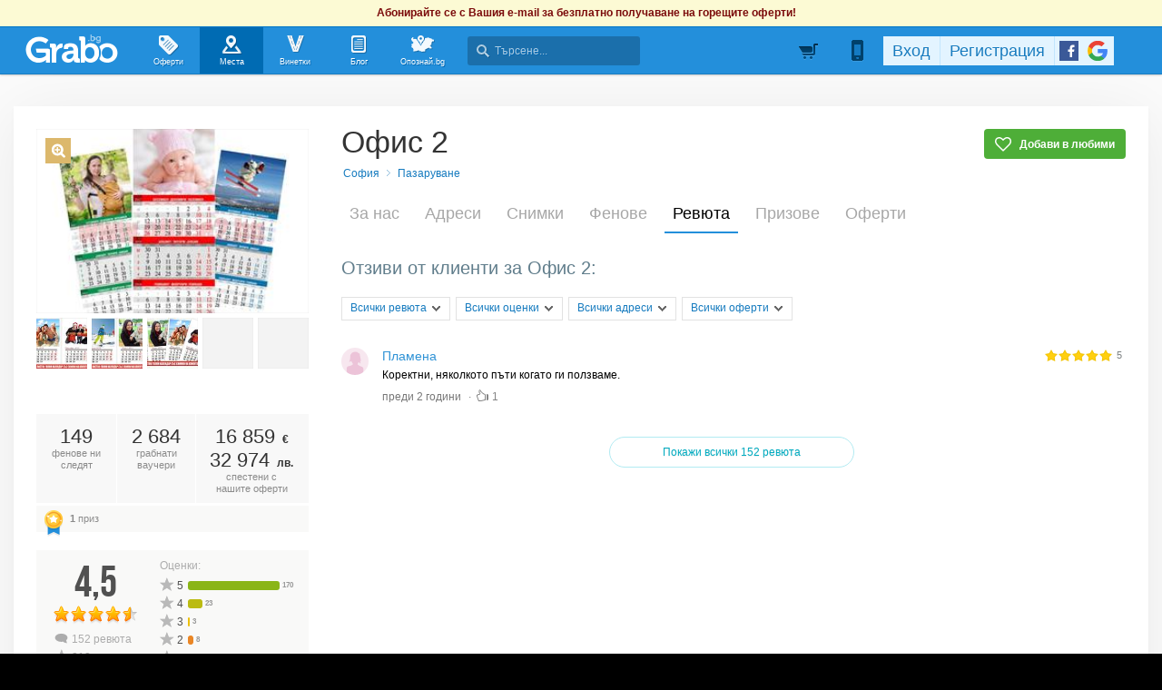

--- FILE ---
content_type: text/css
request_url: https://imgrabo.com/css/bizprofiles.css?cb=202511031420
body_size: 139995
content:
/***************************************/
@font-face {
	font-family: 'BebasNeueRegular';
	src: url('//imgrabo.com/css/fonts/bebasneue/bebasneue-webfont.eot');
	src: url('//imgrabo.com/css/fonts/bebasneue/bebasneue-webfont.eot?#iefix') format('embedded-opentype'),
	url('//imgrabo.com/css/fonts/bebasneue/bebasneue-webfont.woff') format('woff'),
	url('//imgrabo.com/css/fonts/bebasneue/bebasneue-webfont.ttf') format('truetype'),
	url('//imgrabo.com/css/fonts/bebasneue/bebasneue-webfont.svg#BebasNeueRegular') format('svg');
	font-weight: normal;
	font-style: normal;
}
.bpsitehead{
	width: 960px;
	margin: 0 auto;
	background: white;
	overflow: visible;
}
body.w1250 .bpsitehead {
	width:1250px;
}
body.page_places #site {
	background-color: #fbfbfb;
}
body.page_places #sitebody {
	box-shadow: 0 8px 70px rgba(0, 0, 0, .07),
				0 2px 6px rgba(0, 0, 0, .02);
	margin-top: 20px;
}
.bpsiteheadcont{
	text-align:left;
	position:relative;
	min-height:68px;
	overflow:visible;
	padding: 0;
}
.bpsiteheadcont h1 a{
	font-family: arial, sans-serif;
	font-size: 34px;
	display: inline-block;
	line-height: 29px;
	font-weight: normal;
	color: #333333;
	margin: 0;
	padding: 0 0 10px;
}
.bpsiteheadcont h1 a.head_fsize28{
	font-size: 28px;
}
.bpsiteheadcont h1 a.head_fsize26{
	font-size: 26px;
}
h1 a.bp_locktitle{
	font-size:24px;
}
.bpprofilepathline{
	font-family: Verdana, arial, sans-serif;
	font-size:12px;
	font-weight:normal;
	color:#3386c0;
	padding:3px 0 20px 2px;
	margin:0;
	text-shadow: #fff 0 1px 0;
	overflow:visible;
}
.bpprofilepathline .bpprofilepathitem{
	position:relative;
	overflow:visible;
	text-decoration:none;
	float:left;
	z-index: 15;
}
.bpprofilepathline .bpprofilepathitem a{position:relative;z-index:14;}
.bpprofilepathline .bpprofilepathitem .nwhdr-suggst {
	display:none;
	position: absolute;
	top: -3px;
	left: -23px;
	z-index: 13;
}
.bpprofilepathline .bpprofilepathitem .nwhdr-suggst a{white-space:nowrap;margin-right:20px;}
.bp_spv_mask{z-index:auto !important;}
.bpprofilepathline .bpprofilepathitem .nwhdr-suggst-cont2{width:auto;}
.bpprofilepathline .bpprofilepathitem .nwhdr-suggst-cont2 a:hover{text-shadow:none;}
.bpprofilepathline .bpprofilepathsep{
	background:url(//imgrabo.com/design/site/biz_profile/gpprofilepathline-b.png) no-repeat;
	width:4px;
	height:8px;
	float:left;
	margin-left:8px;
	margin-right:8px;
	margin-top:3px;
}
.bpprofilepathline .bpprofilepathitem:hover .nwhdr-suggst{display:block;}
.bpprofilepathline .nwhdr-suggst-cont2 a{
	float: none !important;
}
#bpprofilenav {
	overflow: visible;
}
.bp-verfp{
	position:absolute;
	bottom:7px;
	right:25px;
	height:18px;
	line-height:18px;
	background:url('//imgrabo.com/design/site/biz_profile/bp-verf.png') top left no-repeat;
	padding-left:25px;
	cursor:pointer;
	font-family: Verdana, arial, sans-serif;
	font-size:12px;
	font-weight:normal;
	color:#53636e;
	text-shadow: #eff8ff 0 1px 0;
}
.bp-verfp:hover{
	background-position:bottom left;
	color:black;
	text-shadow: #daf0ff 0 1px 0;
}
#bpprofilenav a {
	color:#076aae;
	display:block;
	float:left;
	cursor:pointer;
	margin-right: 10px;
}
#bpprofilenav a:hover {
	color:#00416e;
}
#bpprofilenav a b {
	display: block;
	float: left;
	padding: 7px 9px;
	position: relative;
	font-family: Arial, Helvetica, sans-serif;
	font-size: 18px;
	font-weight: normal;
	border-bottom: 2px solid transparent;
	color: #a7a7a7;
	border-radius: 3px;
	transition: all .2s ease-out;
}
#bpprofilenav a.onprofilenav {
	border-bottom: 2px solid #238fdb;
}
#bpprofilenav a.onprofilenav b{
	color: #000;
}
#bpprofilenav a:hover b {
	background: #f9f9f9;
	color: #3e91ca;
}
#bpprofilenav a i.count{
	display: block;
	background: #e7f3fc;
	color: #1781cc;
	font-size: 10px;
	position: absolute;
	top: 3px;
	right: 4px;
	height: 15px;
	line-height: 16px;
	padding: 0 6px;
	font-style: normal;
	border-radius: 8px;
	opacity: 0;
	overflow: hidden;
	transition: all .1s ease;
	transition-delay: .1s;
}
#bpprofilenav a:hover i.count{
	opacity: 1;
	top: -7px;
	right: -3px;
}

#bpprofilebtns {
	position: absolute;
	top: 0;
	right: 0;
	overflow: visible;
}
#bpprofilebtns a {  display:block;}
#bpprofilebtns a b{display:block;}
#bpprofile_message {
	background: url('//imgrabo.com/design/site/biz_profile/mailbtn.gif') top right;
	float:right;
	display:block;
	margin-left:10px;
	_width:112px;
}
#bpprofile_message b {
	float:right;
	background: url('//imgrabo.com/design/site/biz_profile/mailbtn_b.gif') top left no-repeat;
	color:#0669ad;
	text-shadow:0 1px 0 #fff;
	padding:8px 12px 9px 42px;
}
#bpprofile_message:hover b {
	color:#085081;
}
#bpprofilebtns a#bpprofile_message:hover {
	background-position:bottom right;
}
#bpprofilebtns a#bpprofile_message:hover b{
	background-position:bottom left;
}
#bpprofilenav a.onprofilenav:hover{
	cursor: text;
}
#bpprofilenav a.onprofilenav:hover b{
	background: transparent;
}
.dp-rating{
	float:right;
	position:relative;
	overflow:visible;
	width:200px;
}

.dp-rating-top{
	position:absolute;
	background:url('//imgrabo.com/design/site/biz_profile/bp-rating-top.png') top left no-repeat;
	top:-35px;
	right:-19px;
	width:217px;
	overflow:visible;
	padding-top:11px;
	z-index:200;
	display:none;
}
.dp-rating-top h2{
	font-family: Verdana, arial, sans-serif;
	font-size:12px;
	font-weight:normal;
	height:20px;
	text-align:center;
	color:#565656;
	text-shadow: #fff 0 1px 0;
}
.dp-rating-cont{
	background:url('//imgrabo.com/design/site/biz_profile/bp-rating-c.png') repeat-y;
	text-align:center;
	padding-top:38px;
	padding-bottom:8px;
}
.dp-rating-bottom{
	background:url('//imgrabo.com/design/site/biz_profile/bp-rating-b.png') bottom left no-repeat;
	padding-left:8px;
	padding-right:8px;
	padding-bottom:30px;
}
.dp-rating-bottomc{
	background:url('//imgrabo.com/design/site/biz_profile/bp-rating-br.png') repeat-x;
	font-family: verdana,arial,sans-serif;
	font-size:11px;
	font-weight:normal;
	color:#797979;
	padding-top:9px;
	padding-left:16px;
	padding-right:16px;
	text-align:center;
}
.dp-stars{
	width:180px;
	height:28px;
	position:absolute;
	top:0;
	right:0;
	z-index:201;
}
.dp-stars span{
	font-family: arial, sans-serif;
	font-size:25px;
	line-height:24px;
	font-weight:normal;
	color:black;
	padding-top:3px;
	padding-left:7px;
	display:inline-block;
}
a.dp-starstop-revs{
	font-family: Verdana, arial, sans-serif;
	font-size:12px;
	line-height:11px;
	font-weight:normal;
	color:#67b6ec;
	text-align:center;
	text-decoration:none;
	display:inline-block !important;
}
a.dp-starstop-revs:hover{color:#004188;}
.dp-stars div{
	background:url('//imgrabo.com/design/site/biz_profile/bpr-star.png') 0 0 no-repeat;
	width:25px;
	height:29px;
	display:block;
	float:left;
	margin-right:2px;
}
div.r-empty{background:url('//imgrabo.com/design/site/biz_profile/bpr-star.png') 0 -59px no-repeat}
div.r-onefour{background:url('//imgrabo.com/design/site/biz_profile/bpr-star.png') 0 -87px no-repeat}
div.r-twofour{background:url('//imgrabo.com/design/site/biz_profile/bpr-star.png') 0 -115px no-repeat}
div.r-threefour{background:url('//imgrabo.com/design/site/biz_profile/bpr-star.png') 0 -145px no-repeat}
.dp-rating:hover div.r-empty{background:url('//imgrabo.com/design/site/biz_profile/bpr-star.png') 0 -30px no-repeat}
.dp-rating:hover div.r-onefour{background:url('//imgrabo.com/design/site/biz_profile/bpr-star.png') 0 -173px no-repeat}
.dp-rating:hover div.r-twofour{background:url('//imgrabo.com/design/site/biz_profile/bpr-star.png') 0 -202px no-repeat}
.dp-rating:hover div.r-threefour{background:url('//imgrabo.com/design/site/biz_profile/bpr-star.png') 0 -232px no-repeat}
.dp-rating:hover .dp-rating-top{display:block;}
a.bpr-but{
	display:block;
	background:url('//imgrabo.com/design/site/biz_profile/bpr-but2.png') top right no-repeat;
	float:left;
	height:27px;
	text-align:center;
	padding-right:7px;
	color:white;
	text-shadow: #216311 0 1px 0;
}
a.bpr-but b{
	display:block;
	background:url('//imgrabo.com/design/site/biz_profile/bpr-but.png') 0 0 no-repeat;
	font-family: Verdana, arial, sans-serif;
	font-size:12px;
	line-height:25px;
	height:27px;
	padding-left:18px;
	padding-right:11px;
	margin-left:13px;
	font-weight:bold;
	color:white;
	text-shadow: #216311 0 1px 0;
}
a.bpr-but:hover{background-position:center right;}
a.bpr-but:hover b{background-position:center left;}
a.bpr-but:active{background-position:bottom right;}
a.bpr-but:active b{background-position:bottom left;}
.pagebody{
	background:white;
	padding: 0 30px;
	overflow:visible;
}
.page_places.subpage_index #slimftr{clear:both;height:0;background:none !important;}

.bpleft {
	float:left;
	width:582px;
	overflow: visible;
	min-height:400px;
	text-align:left;
	padding-top:26px;
	padding-bottom:26px;
}
body.w1250 .bpleft {
	width:860px;
}
.bpright{
	padding-top:26px;
	float:right;
	width:300px;
	min-height:400px;
	text-align:left;
	overflow:visible;
	padding-bottom:26px;
}
.bpright h2{
	font-family: arial, sans-serif;
	font-size:18px;
	line-height:18px;
	display:block;
	padding-left:2px;
	padding-top:1px;
	margin-bottom:10px;
	font-weight:normal;
	color:black;
}
.bpmap-hold{
	padding-bottom:20px;
	background:none;
}
.bpmap{
	position:relative;
}
span.bpm-tr{ display:block;background:url('//imgrabo.com/design/site/biz_profile/bpm-bg.png') top right no-repeat; position:absolute; top:0; right:0;width:4px;height:4px;}
span.bpm-tl{ display:none;background:url('//imgrabo.com/design/site/biz_profile/bpm-bg.png') top left no-repeat; position:absolute; top:0; left:0;width:4px;height:4px;}
span.bpm-br{ display:none;background:url('//imgrabo.com/design/site/biz_profile/bpm-bg.png') bottom right no-repeat; position:absolute; bottom:0; right:0;width:4px;height:4px;}
span.bpm-bl{ display:none;background:url('//imgrabo.com/design/site/biz_profile/bpm-bg.png') bottom left no-repeat; position:absolute; bottom:0; left:0;width:4px;height:4px;}

.bpmap_adresses{
	border:1px solid #c2c2c2;
	border-top:0;
	background:#efefef;
}
.bpmap_adresses .bpmap_adrsoption{
	display:block;
	color:#000;
	line-height:15px;
	background:url('//imgrabo.com/design/site/biz_profile/bpmap_adrsoption.png') -320px 8px no-repeat;
	padding:7px 9px 9px 35px;
	border-bottom:1px solid #dedede;
	cursor:pointer;
}
.bpmap_adresses .bpmap_adrsoption:last-child{border-bottom: none;}
.bpmap_adresses .bpmap_adrsoption span{display:block;padding-left:1px;}
.bpmap_adresses .bpmap_adrsoption p{
	color:#484848;
	font-size:11px;
	padding-top:2px;
	padding-left:1px;
}
.bpmap_adresses .bpmap_adrsoption:hover{
	background-position:11px 8px;
	background-color:#f5f5f5;
}
.bpmap_adrsbtn{
	display:block;
	background:url('//imgrabo.com/design/site/biz_profile/bpmap_adrsbtn.png') top left no-repeat;
	width:286px;
	height:34px;
	margin-top:7px;
	margin-left:6px;
	text-align:center;
	line-height:30px;
	text-shadow:0 1px 0 rgba(255, 255, 255, .51);
	color:#000;
	cursor:pointer;
}
.bpmap_adrsbtn:hover{background-position:center left;color:#000;}
.bpmap_adrsbtn:active{background-position:bottom left;}

.bpmap-hold .nvp_address_wrapper{margin-bottom:10px;}
.bpmap-hold .nvp_mapbox_item{
	border-bottom: 1px solid #eaeaea;
	padding-left:0;
	padding-right:0;
}
.bpmap-hold .nvp_mapbox_item:hover .nvp_grey_icon.nvpi_pin_numered{
	background-position: -55px 0 !important;
	color:#000;
}
span.micro_map {
	background: rgba(0, 0, 0, 0) url(//imgrabo.com/design/redesign/small_grey_map.png) no-repeat scroll 0 0 / 50px 33px;
	display: block;
	height: 33px;
	position: absolute;
	width: 50px;
	top: 10px;
	left: 10px;
}
span.micro_map_pin {
	display: block;
	height: 1px;
	left: 0;
	position: absolute;
	top: 0;
	width: 1px;
}
span.micro_map_pin em {
	background-color: red;
	width: 5px;
	height: 5px;
	border-radius: 50%;
	position: absolute;
	top: -8px;
	left: -2px;
}
/****************************************/
.gp_followers{
	background: #f6fbff;
	padding-bottom: 5px;
	margin-bottom: 15px;
}
.gp_followers_deals{
	background:url('//imgrabo.com/design/site/biz_profile/gp_followers2.png') bottom left no-repeat;
	padding-bottom:5px;
	margin-top:6px;
	margin-right:-1px;
}
.gp_followers_cont{
	padding-left:5px;
}
.gp_followers_cont b{
	font-family:Verdana, arial, sans-serif;
	font-size:12px;
	line-height:29px;
	margin-bottom:6px;
	font-weight:normal;
	display:block;
	text-shadow: #fff 0 1px 0;
	padding-right:10px;
	white-space: nowrap;
	text-overflow: ellipsis;
	overflow: hidden;
	margin-left:-5px;
	padding-left:12px;
	background: #eff8ff;
}
.deal_users_content .user-box   {   margin:8px 7px 0; float:left; width:57px; height:75px; position:relative; z-index:1;   }
.deal_users_content .user-box .online   {   display:block; width:11px; height:11px; background:url(//imgrabo.com/design/site/online.png); position:absolute; z-index:1; top:36px; right:2px;    }
.deal_users_content .user-box img   {   width:50px; height:50px; border-bottom:1px solid #fff;  }
.deal_users_content .user-box span.name {   text-align:center; display:block; overflow:hidden; height:21px; line-height:20px; position:relative; color:#5ba0ce; text-shadow:0 1px 0 #eff7fe; z-index:1; _width:70px;}
.deal_users_content .user-box span.name span    {   text-align:center; width:13px; height:21px; display:block; position:absolute; top:0; right:0; background:url(//imgrabo.com/design/site/deal_user_image_mask.png);   }
.deal_users_content .user-box span.name span.white-mask {   background:url(//imgrabo.com/design/site/deal_user_image_mask_white.png);   }
.deal_users_content .user-box:hover span.name   {   color:#0d70b3; text-shadow:0 1px 0 #f7fbfe; }
.deal_users_content .user-box span.name i   {
	display:block;
	font-style:normal;
	white-space: nowrap;
	text-overflow: ellipsis;
	overflow: hidden;
}

/*****************************************/
.gp_maintxt_wrap{
	margin-bottom: 25px;
	border-bottom: 1px solid #f3f3f3;
	padding-bottom: 20px;
}
div.gp_maintxt, p.gp_maintxt{
	font-family: Verdana, arial, sans-serif;
	font-size:14px;
	font-weight:normal;
	color: #696969;
	line-height:22px;
	padding-right:30px;
	position: relative;
}
div.gp_maintxt *, p.gp_maintxt * {
	font-size:inherit;
}
div.gp_maintxt b, p.gp_maintxt b{
	color: #333;
}
.gp_maintxt_loadmore{
	display:none;
	cursor:pointer;
	height: 31px;
	line-height: 31px;
	text-align: center;
	background: #F4F4F4;
	border-top: 1px solid #F4F4F4;
	color: #5395C4;
	position:relative;
	margin-bottom: -20px;
}

.gp_maintxt_loadmore:before{
	display: block;
	content: '';
	background: linear-gradient(to bottom, rgba(255,255,255,0) 0%, rgba(255,255,255,1) 80%);
	position: absolute;
	bottom: 32px;
	left: 0;
	height: 80px;
	width: 100%;
}
.gp_maintxt_loadmore:hover{
	background: #EBEBEB;
}
.bpleft h2{
	font-family: Verdana, arial, sans-serif;
	font-size:12px;
	font-weight:bold;
	color:black;
	display:block;
	margin-top:3px;
	margin-bottom:9px;
}
.bpleft-gal-h2{
	font-family: arial, sans-serif;
	font-size:18px;
	font-weight:normal;
	color:black;
	display:block;
	margin-top:1px;
	padding-left:9px;
}
.bpleft-gal-h2 h2{
	font-family: arial, sans-serif;
	font-size:18px;
	line-height:17px;
	font-weight:normal;
	color:black;
	display:block;
	float:left;
}
/**************************/
.bpleft-gal-dots{
	float:left;
	height:10px;
	padding-top:8px;
	padding-left:4px;
	_padding-top:7px;
}
.bpleft-gal-dots a{
	float:left;
	background:url('//imgrabo.com/design/site/biz_profile/bpbigpic-bullets.png') top left no-repeat;
	width:10px;
	height:10px;
	margin-right:1px;
}
.bpleft-gal-dots a:hover{background-position:center left;}
a.bp_active_dot {background-position:bottom left;}
a.bp_active_dot:hover {background-position:bottom left;}

/**************************/

#bp_nvp_adress {
	margin-top:16px;
	margin-left:17px;
	padding-bottom:15px;
}
#bp_nvp_adress p {
	margin-bottom:5px;
	line-height:1.4;
}
#bp_nvp_adress h3 {
	font-size:12px;
	font-family: verdana, arial, verdana, sans-serif;
	font-weight:bold;
	margin-bottom:6px;
}

.bp_nvp_maplink {
	background-image:url('//imgrabo.com/design/site/biz_profile/maplink.gif');
	padding-top:5px;
	padding-bottom:7px;
	padding-left:35px;
	font-weight:bold;
	display:block;
	color:#cde2ef;
	text-decoration:underline;
	background-repeat:no-repeat;
	margin-top:10px;
}
.bp_nvp_maplink b {
	color: #1372b2;
}
.bp_nvp_maplink:hover {
	color:#8ebcda;
	background-position:bottom left;
}
.bp_nvp_maplink:hover b {
	color: #105685;
}
/*********/
div.bp_vp-details {
	padding:2px;
	background-repeat:no-repeat;
	padding-left:23px;
	margin-bottom:3px;
}
#bp_vp_adresses_time {
	background-image:url('//imgrabo.com/design/site/biz_profile/vp_adresses_time_grey.gif');
}
#bp_vp_adresses_web {
	background-image:url('//imgrabo.com/design/site/biz_profile/vp_adresses_web_grey.gif');
}
#bp_vp_adresses_tel {
	background-image:url('//imgrabo.com/design/site/biz_profile/vp_adresses_tel_grey.gif');
}
#bp_vp_adresses_mail {
	background-image:url('//imgrabo.com/design/site/biz_profile/vp_adresses_mail_grey.gif');
}
#bp_vp_adress {
	padding-bottom:10px;
}
#bp_smallftrshit {
	clear:both;
	margin-top:10px;
	font-size:11px;
	color:#999;
	margin-left:15px;
	padding-bottom:20px;
}

/************************************************/
.bp_inforeadmore {
	white-space:nowrap;
	padding-left:19px;
	background: url('//imgrabo.com/design/site/biz_profile/inforeadmore.gif') 5px 5px no-repeat;
}
.bp_inforeadmore:hover {
	background-image:url('//imgrabo.com/design/site/biz_profile/inforeadmore_hvr.gif');
}
.bp_inforeadless {
	white-space:nowrap;
	padding-left:19px;
	background: url('//imgrabo.com/design/site/biz_profile/inforeadless.gif') 5px 5px no-repeat;
	display:block;
	margin-top:10px;
}
.bp_inforeadless:hover {    background-image:url('//imgrabo.com/design/site/biz_profile/inforeadless_hvr.gif');}
/*****************/
.bp_spviewer{
	float:right;
	width:240px;
	height:272px;
	position:relative;
	margin-top:6px;
}
.bp_spv_picholder{
	position:relative;
	overflow:visible;
}
#thumb_gal_image{
	min-height: 240px;
}
.bp_spv_mask{
	background:url('//imgrabo.com/design/site/biz_profile/bp_spv_mask.png') no-repeat;
	width:240px;
	height:240px;
	position:absolute;
	top:0;
	left:0;
	z-index:5;
	_display:none;
}
.bp_spv_thumbs{
	background:url('//imgrabo.com/design/site/biz_profile/bp_spv_thumbs_bg.png') repeat;
	width:240px;
	height:66px;
	position:absolute;
	bottom:0;
	left:0;
	z-index:6;
	display:none;
	_display:block;
	border-bottom-left-radius:5px;
	border-bottom-right-radius:5px;

}
.bp_spv_thumbs div{
	margin-left:2px;
	margin-top:6px;
	_margin-left:-2px;
}
.bp_spv_thumbs a{
	text-decoration:none;
	border:none;
	display:block;
	float:left;
	margin-left:4px;
}

.bp_spv_thumbs a img{
	text-decoration:none;
	border:none;
	border-radius:3px;
	margin:2px;
}

.bp_spv_thumbs a:hover img{border:2px solid white;margin:0;}
a.bp_spv_active img{border:2px solid white;margin:0;}

a.bp_svp_more{
	background: url(//imgrabo.com/design/site/biz_profile/bp_spv_more.png) top left no-repeat;
	width:240px;
	height:33px;
	position:absolute;
	bottom:-28px;
	left:0;
	display:block;
	z-index:6;
	text-align:center;
	font-family: Verdana, arial, sans-serif;
	font-size:12px;
	line-height:38px;
	font-weight:normal;
	color:#3298e0;
	text-shadow: #fbfbfb 0 1px 0;
}

a.bp_svp_more b{    font-weight:bold;color:#076aae;}
a.bp_svp_more:hover{background-position:bottom left;}
.bp_spv_picholder:hover .bp_spv_thumbs{display:block;}

/*****************************/
.bp_extras{
	background:#dff2ff;
	width:100%;
	min-height:67px;
	margin-top:9px;
	float:left;
	border-radius:5px;
}
.bp_extras h2{
	font-family: Verdana, arial, sans-serif;
	font-size:12px;
	font-weight:bold;
	color:black;
	display:block;
	padding-left:11px;
	padding-top:7px;
	padding-bottom:6px;
	margin:0;
}
.bp_ex_iconhold{padding-left:12px;padding-bottom:10px;}
.bp_ex_iconhold a, .bp_ex_iconhold span{
	background:url('//imgrabo.com/design/site/biz_profile/bp_ex_i.png') 0 0 no-repeat;
	width:32px;
	height:32px;
	display:block;
	float:left;
	margin-right:6px;
}
.gp_followers .bp_ex_iconhold a,
.gp_followers .bp_ex_iconhold span{
	margin-right: 15px;
	margin-bottom: 5px;
}
.bp_ex_iconhold a.bp_ex_parking, .bp_ex_iconhold span.bp_ex_parking{background-position:0 0;}
.bp_ex_iconhold a.bp_ex_wifi, .bp_ex_iconhold span.bp_ex_wifi{background-position:0 -32px;}
.bp_ex_iconhold a.bp_ex_airc, .bp_ex_iconhold span.bp_ex_airc{background-position:0 -64px;}
.bp_ex_iconhold a.bp_ex_nonstop, .bp_ex_iconhold span.bp_ex_nonstop{background-position:0 -96px;}
.bp_ex_iconhold a.bp_ex_card, .bp_ex_iconhold span.bp_ex_card{background-position:0 -128px;}
.bp_ex_iconhold a.bp_ex_tv, .bp_ex_iconhold span.bp_ex_tv{background-position:0 -160px;}
.bp_ex_iconhold a.bp_ex_garden, .bp_ex_iconhold span.bp_ex_garden{background-position:0 -450px;}
.bp_ex_iconhold a.bp_ex_news, .bp_ex_iconhold span.bp_ex_news{background-position:0 -192px;}
.bp_ex_iconhold a.bp_ex_kids, .bp_ex_iconhold span.bp_ex_kids{background-position:0 -224px;}
.bp_ex_iconhold a.bp_ex_invalid, .bp_ex_iconhold span.bp_ex_invalid{background-position:0 -256px;}
.bp_ex_iconhold a.bp_ex_nosmoke, .bp_ex_iconhold span.bp_ex_nosmoke{background-position:0 -288px;}
.bp_ex_iconhold a.bp_ex_safe, .bp_ex_iconhold span.bp_ex_safe{background-position:0 -320px;}
.bp_ex_iconhold a.bp_ex_deliver, .bp_ex_iconhold span.bp_ex_deliver{background-position:0 -352px;}
.bp_ex_iconhold a.bp_ex_livemusic, .bp_ex_iconhold span.bp_ex_livemusic{background-position:0 -384px;}
.bp_ex_iconhold a.bp_ex_dj, .bp_ex_iconhold span.bp_ex_dj{background-position:0 -416px;}
/****************************/
.bp_likes{float:left;margin-top:13px;width:100%;}
.bp_likes_l{float:left;}
.bp_likes_r{float:right;}

.bp_writerev{
	background: #D5F0D9;
	width: 100%;
	margin-bottom: 15px;
	border: 1px solid #93d098;
	box-sizing: border-box;
}
.bp_writerev h2{
	min-height: 33px;
	line-height: 34px;
	font-family: arial, sans-serif;
	font-size: 18px;
	font-weight: normal;
	color:black;
	padding: 5px 15px;
	margin: 0;
	border-bottom: 1px solid #93d098;
	white-space: nowrap;
	overflow: hidden;
	text-overflow: ellipsis;
}
.bp_writerev_cont {
	background: #D5F0D9;
	padding: 15px;
}
.bp_wrc_head {
	font-family: Verdana, arial, sans-serif;
	font-size: 12px;
	font-weight: bold;
	color: black;
	position: relative;
	height: 32px;
	overflow: visible;
}
.bp_wrc_head h3{
	font-family: Verdana, arial, sans-serif;
	font-size:12px;
	font-weight:bold;
	color:black;
	float:left;
	height: 30px;
	line-height: 21px;
}
.bp_wrc_head b{
	font-family: arial, sans-serif;
	font-size:24px;
	font-weight:normal;
	color:#6f8a74;
	margin-top:-6px;
	float:left;
	text-shadow: #f5fbf6 0 1px 0;
}



.bp_wrch_rate{
	height: 30px;
	float: left;
	margin-top: -5px;
	margin-left: 10px;
}


.bp_wrch_rate span#review_rating_int_container {
	font-family: arial, sans-serif;
	font-size: 25px;
	line-height: 24px;
	font-weight: normal;
	color: black;
	padding-top: 2px;
	padding-left: 10px;
	display: inline-block;

}
#rating_word {
	color: #6f8a74;
}

.bp_char_count{
	float: right;
	overflow: visible;
	font-family: Verdana, arial, sans-serif;
	font-size: 12px;
	font-weight: normal;
	color: #616d62;
	text-shadow: #f5fbf6 0 1px 0;
	height: 30px;
	line-height: 21px;
	display: block;
}

.review_select_box {
	color: #616d62;
	text-shadow: #f5fbf6 0 1px 0;
	margin-bottom: 10px;
	padding-left: 2px;
}

.review_select_box span {
	display: inline-block;
	width: 175px;
}
.review_select_box select {
	box-sizing: border-box;
	border: 1px solid #93d098;
	padding: 7px;
	background: #f9f9f9;
	max-width: 665px;
}
.review_select_box select:focus {
	border: 1px solid #529758;
	outline: 0;
}

.bp_char_cout_red{
	font-size: 12px;
	color: #a30000;
}
.bp_writerev_cont textarea {
	width: 100%;
	height: 100px;
	padding: 7px;
	font-family: verdana, sans-serif;
	font-size: 12px;
	display: block;
	border: 1px solid #93d098;
	font-style: italic;
	color: #737373;
	border-radius: 4px;
	box-sizing: border-box;
	margin-bottom: 15px;
}

.bp_writerev_cont textarea:focus {
	border: 1px solid #529758;
	box-shadow: none;
	color: #000000;
	font-family: Verdana,Arial,Helvetica,sans-serif;
	font-size: 12px;
	font-style:normal;
	line-height: 1.2;
	outline: 0;
}

.bpleft .green_button, .bp_writerev_cont .green_button {
	display: inline-block;
	background: #76AF56;
	border: 1px solid #548F17;
	text-align: center;
	font-weight: bold;
	color: white;
	text-shadow: 0 1px 1px rgba(0, 0, 0, .3);
	padding: 10px 15px;
	font-size: 14px;
	cursor: pointer;
}
.bpleft .green_button:hover, .bp_writerev_cont .green_button:hover {
	background: #8CCA69;
}

.bp_wrch_rate a:hover {background:url('//imgrabo.com/design/site/biz_profile/bpr-star.png') 0 -261px no-repeat;}

.bp_stars{
	position: relative;
	background: url('//imgrabo.com/design/site/biz_profile/star_rating.png') top left no-repeat;
	list-style:none;
	margin: 0 0 0 1px;
	padding:0;
	width: 130px;
	height: 29px;
}
.bp_stars li{
	padding:0;
	margin:0;
	float: left;
}

.bp_stars li a{
	display:block;
	width:25px;
	height: 29px;
	text-decoration: none;
	z-index: 20;
	position: absolute;
	padding: 0;
}
.bp_stars li a:hover{
	background: url('//imgrabo.com/design/site/biz_profile/star_rating.png') right bottom;
	z-index: 1;
	left: 1px;
}
a.star1{left: 0;}
a.star2{left:25px;}
a.star3{left: 50px;}
a.star4{left: 75px;}
a.star5{left: 100px;}
a.star1:hover{width:25px;}
a.star2:hover{width: 51px;}
a.star3:hover{width: 77px;}
a.star4:hover{width: 103px;}
a.star5:hover{width: 129px;}



.bp_stars div{
	background: url('//imgrabo.com/design/site/biz_profile/star_rating2.png') right bottom;
	position:absolute;
	left:1px;
	height: 29px;
}
.bp_mark1{width:25px;}
.bp_mark2{width:51px;}
.bp_mark3{width:77px;}
.bp_mark4{width:103px;}
.bp_mark5{width:129px;}


.bp_stars:hover div{display:none;}

textarea.bp_ta_focus{
	color: #000000;
	font-family: Verdana,Arial,Helvetica,sans-serif;
	font-size: 12px;
	font-style:normal;
	line-height: 1.2;
}
#bizrevcnt {
	margin-bottom: 15px;
}
.bp_rwall { width:100%;overflow: visible;}
.bp_rwall_head h1, .bp_rwall_head h2 {
	font-family: arial, sans-serif;
	font-size: 18px;
	font-weight: normal;
	color: black;
	margin-bottom: 10px;
	float:left;
}
.bp_rwall_head a {
	float:right;
	margin:18px 1px 0 0;
}
.rdsgn_hdrsort a{
	float:none;
}
.places_rfilters{
	float: left;
	overflow: visible;
	padding-bottom: 30px;
}
.gpage_hdrwrap{
	position:relative;
	overflow: visible;
	margin-top: 2px;
	height: 34px;
}
body.w1250 .gpage_hdrwrap{margin-top:17px;}
.gpage_hdrwrap .rdsgn_hdrsort2{
	margin-left: 0;
	margin-right:6px;
}
.bp_review{
	margin-bottom: 20px;
	overflow: hidden;
}

.bp_review_txt{
	color:black;
	font-family: Verdana, Arial,Helvetica,sans-serif;
	font-size: 12px;
	line-height:17px;
	font-style:normal;
	padding-left:2px;
	width: auto !important;
	float: none !important;
	overflow: visible !important;
	padding-top: 0 !important;
}
.bp_review_head{
	overflow:visible;
	height:20px;
	margin-bottom:2px;
}
a.bprh-name{
	color:#3093d6;
	display:block;
	font-family: Verdana, Arial,Helvetica,sans-serif;
	font-size: 14px;
	font-weight:normal;
	font-style:normal;
	float:left;
	padding-left:0;
	padding-top:1px;
}
a.bprh-name:hover{color: #105685;}

.bprh-rate{
	float:right;
	overflow:visible;
	margin:0 5px 0 2px;
	_width:200px;
}
div.rev-rate{
	background:url('//imgrabo.com/design/site/biz_profile/rev-rate.png') 0 0 no-repeat;
	width:17px;
	float:left;
	height:21px;
	margin-right:2px;
}
div.rev-rate.rev-empty{background-position:0 -23px;}
div.rev-rate.rev-onefour{background-position:0 -42px;}
div.rev-rate.rev-twofour{background-position:0 -62px;}
div.rev-rate.rev-threefour{background-position:0 -83px;}
.bprh-rate span,.bprh-rate span a{
	color:#525252;
	display:block;
	font-family: Arial,Helvetica,sans-serif;
	font-size: 18px;
	font-weight:normal;
	font-style:normal;
	float:right;
	margin-right:10px;
	margin-top:-1px;
	margin-left:5px;
}
.bprh-rate b{
	float:left;
	display:block;
	color:#838383;
	font-family: Verdana, Arial,Helvetica,sans-serif;
	font-size: 12px;
	font-weight:normal;
	font-style:normal;
	padding-top:2px;
	margin-right:10px;
}
.bp_avatar {
	float:left;
	width:30px;
	height:30px;
	margin-right:15px;
	padding-bottom: 30px;
	overflow: visible;
}
.bp_avatar a{
	display:block;
	width:30px;
	height:30px;
	border-radius:50%;
}
.bp_avatar a img{
	display: block;
	width:30px;
	height:30px;
	border-radius:50%;
}

.bp_actparams {
	color:#777;
	font-family: Verdana, Arial,Helvetica,sans-serif;
	font-size: 12px;
	font-weight: normal;
	margin-left: 43px;
	overflow: visible;
}

.bpbigpic-hold{
	position:relative;
	_padding-top:10px;
	text-align:center;
}
.bpbigpic_mask_top{
	position:absolute;
	top:0;
	left:0;
	width:100%;
	height:100%;
	background:url(//imgrabo.com/design/site/biz_profile/bpbigpic_mask_top.png) top left no-repeat;
	_display:none;
}
.bpbigpic_mask_bottom{
	position:absolute;
	bottom:0;
	left:0;
	width:100%;
	height:100%;
	background:url(//imgrabo.com/design/site/biz_profile/bpbigpic_mask_c.png) bottom left no-repeat;
	_display:none;
}
.bgbigpic-info{background:#edf6fc;}
.bgbigpic-info p{
	margin:10px 13px 13px 12px;
	color:black;
	line-height:15px;
	font-family: Verdana, Arial,Helvetica,sans-serif;
	font-size: 12px;
	font-weight:normal;
}

.bprg-deal {
	position:relative;
	background-color:#d2edff;
	border-radius:5px;
	overflow:visible;
}
.bprg-deal-pic{
	position:relative;
	text-align:center;
	color:white;
	overflow:visible;
	display:block;
}

a.bpright_gal_top{
	font-family:Verdana, arial, sans-serif;
	font-size:12px;
	font-weight:bold;
	color:black;
	height:31px;
	line-height:30px;
	margin-top:6px;
	padding-left:12px;
	display:block;
	text-shadow: #fff 0 1px 0;
	background:#d7edfd url('//imgrabo.com/design/site/biz_profile/bpright_gal_top.png') repeat-x;
	border-top-left-radius:5px;
	border-top-right-radius:5px;
}
.bprg-deal-pic span{
	position:absolute;
	top:0;
	left:0;
	background:url('//imgrabo.com/design/site/biz_profile/bprg-deal-pic-mask.png') no-repeat;
	width:300px;
	height:185px;
	_display:none;
}
.bprg_findmore{
	background:url('//imgrabo.com/design/site/biz_profile/bprg_findmore.png') repeat;
	position:absolute;
	border-bottom-left-radius:5px;
	border-bottom-right-radius:5px;
	bottom:0;
	left:0;
	height:50px;
	width:100%;
	z-index:16;
	display:none;
}
.bprg-deal:hover .bprg_findmore{display:block;}

.bprg_findmore a{
	float:left;
	background:url('//imgrabo.com/design/site/biz_profile/bprg_findmore_but2.png') top right no-repeat;
	padding-right:11px;
	display:block;
	margin-left:60px;
	margin-top:7px;
	height:35px;
}
.bprg_findmore b{
	background:url('//imgrabo.com/design/site/biz_profile/bprg_findmore_but.png') top left no-repeat;
	padding-right:11px;
	height:35px;
	padding-left:22px;
	line-height:34px;
	display:block;
	font-family: arial, sans-serif;
	font-size:18px;
	font-weight:normal;
	color:white;
	text-shadow: #2c7b19 0 1px 0;
}

.bprg_findmore a:hover{background-position:center right;}
.bprg_findmore a:hover b{background-position:center left;}

.bprg_findmore a:active{background-position:bottom right;}
.bprg_findmore a:active b{background-position:bottom left;}

.bprg-promostar{
	position:absolute;
	top:59px;
	right:-42px;
	background:url('//imgrabo.com/design/site/biz_profile/bprg-promostar.png') no-repeat;
	width:110px;
	height:111px;
	z-index:17;
	font-family: arial, sans-serif;
	font-size:31px;
	text-align:center;
	padding-top:34px;
	font-weight:normal;
	color:white;
	text-shadow: #2b8f1f 0 1px 0;
}
.bprg-deal-main{
	padding-left:12px;
	padding-top:10px;
	width:275px;

}
.bprg-deal-main a{
	font-family: arial, sans-serif;
	font-size:18px;
	font-weight:normal;
	color:#0569ac;
	text-shadow: #fcfeff 0 1px 0;
	padding-bottom:5px;
}
.bprg-deal-main a:hover{
	color: #105685;
}
.bprg-pricewarp{
	font-family: arial, sans-serif;
	font-size:18px;
	font-weight:normal;
	color:black;
	text-shadow: #fcfeff 0 1px 0;
	padding-bottom:12px;
}
.bprg-pricewarp span{color:#64aad9;position:relative;_text-decoration: line-through;}
.bprg-pricewarp span i{
	position:absolute;
	width: 42px;
	height:15px;
	background:url('//imgrabo.com/design/site/biz_profile/djazga.png') no-repeat;
	top:5px;
	left:0;
	display:block;
}
.bprg-pricewarp b{color:#00611b;}

/**********************************/
.bpbigpic-hold #flyimgnext {
	position:absolute;
	top:151px;
	right:0;
	width: 50px;
	height:99px;
	background-image:url('//imgrabo.com/design/site/biz_profile/imgnext.png');
	cursor:pointer;
	z-index:20;
	display:none;
}
.bpbigpic-hold #flyimgnext {
	background-position:0 -99px;
	cursor:pointer;
}
.bpbigpic-hold #flyimgnext:hover, .bpbigpic-hold #flyimgnext:hover {
	background-position:bottom;
	cursor:pointer;
}
.bpbigpic-hold #flyimgprev {
	position:absolute;
	top:151px;
	left:0;
	width: 50px;
	height:99px;
	background-image:url('//imgrabo.com/design/site/biz_profile/imgprev.png');
	cursor:pointer;
	z-index:20;
	display:none;
}
.bpbigpic-hold #flyimgprev {
	background-position:0 -99px;
}
.bpbigpic-hold #flyimgprev:hover, .bpbigpic-hold #flyimgprev:hover {
	background-position:bottom;
}
.bpbigpic-hold:hover #flyimgnext{display:block;}
.bpbigpic-hold:hover #flyimgprev{display:block;}



/*********************************************/
.bp-deals-holder{
	position: relative;
	overflow: visible;
}
.bp-deals-item{
	position:relative;
	padding-bottom:12px;
}

.bp-deals-item .bpdeals-promostar{
	display: block;
	position: absolute;
	top: 0;
	left: 108px;
	z-index: 3;
	width: 59px;
	height: 24px;
	line-height: 24px;
	color: #FFF;
	font-weight: bold;
	text-align: center;
	background: rgba(0, 0, 0, 0.4);
	text-shadow: 0 1px 1px rgba(0, 0, 0, 0.6);
	font-family: Verdana, Arial, Helvetica, sans-serif;
	font-size: 12px;
}
.bp-deals-item:hover .bpdeals-promostar{
	background:#288ED7;
}
.bp-deals-item.bpdi-expired:hover .bpdeals-promostar{
	background: rgba(0, 0, 0, 0.4);
}

.bp-deals-item .bp-deals-item-pic {
	display:block;
	float: left;
	width:167px;
	height: 101px;
	background-size: cover;
	z-index:2;
	border:none;
	margin-right:15px;
}
.bp-deals-item .bp-deals-item-pic img {
	border:none;
}
.bp-deals-item.bpdi-expired .bp-deals-item-pic img{
	filter: url("data:image/svg+xml;utf8,<svg xmlns=\'http://www.w3.org/2000/svg\'><filter id=\'grayscale\'><feColorMatrix type=\'matrix\' values=\'0.3333 0.3333 0.3333 0 0 0.3333 0.3333 0.3333 0 0 0.3333 0.3333 0.3333 0 0 0 0 0 1 0\'/></filter></svg>#grayscale"); /* Firefox 10+, Firefox on Android */
	filter: gray; /* IE6-9 */
	-webkit-filter: grayscale(100%); /* Chrome 19+, Safari 6+, Safari 6+ iOS */
}
.bp-deals-item.bpdi-expired:hover .bp-deals-item-pic img{
	filter: url("data:image/svg+xml;utf8,<svg xmlns=\'http://www.w3.org/2000/svg\'><filter id=\'grayscale\'><feColorMatrix type=\'matrix\' values=\'1 0 0 0 0, 0 1 0 0 0, 0 0 1 0 0, 0 0 0 1 0\'/></filter></svg>#grayscale");
	-webkit-filter: grayscale(0%);
}

.bp-deals-item .bp-deals-item-pic span{
	position:absolute;
	top:0;
	left:0;
	width:165px;
	height:99px;
	z-index:3;
	border:1px solid rgba(0,0,0,0.1);
}

.bp-deals-item .bpd-text{
	float:left;
	overflow:visible;
	padding-top:5px;
	min-height: 100px;
	width:650px;
}


.bp-deals-item .bpd-text a{
	color:#006bb2;
	font-family: Arial, Verdana, sans-serif;
	font-weight:normal;
	text-decoration:none;
	font-size:18px;
	text-align:left;
	line-height:1.2em;
}
.bp-deals-item .bpd-text a:hover{color: #105685;}


.bp-deals-item a.bpd-like-it{
	background: url(//imgrabo.com/design/site/biz_profile/alld-like-but-r.png) top right no-repeat;
	display: block;
	float: right;
	height: 29px;
	padding-right: 9px;
	margin-top:1px;
	text-decoration: none;
	_width:75px;
}

.bp-deals-item a.bpd-like-it b{
	background: url(//imgrabo.com/design/site/biz_profile/alld-like-but.png) 0 0 no-repeat;
	display: block;
	line-height:29px;
	padding-left:29px;
	color:#006bb2;
	height:29px;
	font-size:18px;
	font-family: arial, verdana, sans-serif;
	font-weight:normal;
}

.bp-deals-item a.bpd-like-it:hover{
	background: url(//imgrabo.com/design/site/biz_profile/alld-like-but-r.png) 29px right no-repeat;
}

.bp-deals-item a.bpd-like-it:hover b {
	background: url(//imgrabo.com/design/site/biz_profile/alld-like-but.png) 0 -29px no-repeat;
	color:#00568f;
}


.bp-deals-item .bp-like-it-active{
	background: url(//imgrabo.com/design/site/biz_profile/alld-like-but-r.png) bottom right no-repeat;
	display: block;
	float: right;
	height: 29px;
	padding-right: 6px;
	margin-right:20px;
	text-decoration: none;
}

.bp-deals-item .bp-like-it-active b{
	background: url(//imgrabo.com/design/site/biz_profile/alld-like-but.png) bottom left no-repeat;
	display: block;
	line-height:29px;
	padding-left:29px;
	color:#006407;
	height:29px;
	font-size:18px;
	font-family: arial, verdana, sans-serif;
	font-weight:normal;
}

.bp-deals-item .bpd-prices{
	clear: both;
	padding-top: 5px;
}
.bp-deals-item .bpd-prices b{
	display: block;
	float: left;
	font-weight: normal;
	padding-top: 5px;
	color: black;
}
.bp-deals-item .bpd-price-warp {
	display: block;
	float: left;
	font-weight: normal;
	padding-top: 5px;
	padding-left: 3px;
	color: #828282;
	position: relative;
	_text-decoration: line-through;
}
.bp-deals-item .bpd-price-warp span {
	position: absolute;
	width: 42px;
	display: block;
	height: 15px;
	background:url(//imgrabo.com/design/site/biz_profile/djazga.png) no-repeat;
	top: 7px;
	left: 2px;
	_left: 190px;
}
.bp-deals-item .bpd-prices span{
	color:green;
	display: block;
	float: left;
	font-weight: bold;
	padding-top: 5px;
	padding-left:3px;
}

.bp-deals-item .bullet{
	background:#848484;
	float:left;
	width:2px;
	height:2px;
	margin-top:11px;
	margin-left:5px;
	margin-right:2px;
}

.bp-deals-item .bpd-prices em{
	font-size: 12px;
	float:left;
	line-height:12px;
	font-family: verdana, arial, sans-serif;
	font-weight: normal;
	font-style:normal;
	color:#565656;
	margin-top: 6px;
	margin-left:3px;
}
.bp-deals-item .bpd-prices strong{
	display: block;
	float:left;
	font-weight: normal;
	color: #828282;
	margin-top: 5px;
	margin-left:2px;
	_position:relative;
	_left:2px;
}
.bp-deals-item small.dealdate {
	display:inline-block;
	font-family: verdana, arial, sans-serif;
	font-size:12px;
	color:#aaa;
	padding-top:10px;
}
small.dealdate i {
	position: relative;
}

.bpleft-deal-h2{
	display:block;
	margin-top:4px;
	font-family: arial, sans-serif;
	font-size:18px;
	line-height:17px;
	font-weight:normal;
	color:black;
}

.bpleft-deal-inp{
	display:block;
	font-family: arial, sans-serif;
	font-size:18px;
	line-height:17px;
	font-weight:normal;
	color:black;
	margin: 0;
}
.gbr-followers-cnt { margin-top:10px; }
.gbr-followers { color:#888; display:inline-block; vertical-align:middle; }
.gbr-followers-cnt img { width:21px; height:21px; padding:0 1px; vertical-align:middle; border-radius: 50% 50%; }
.guide_eye {
	background: url('//imgrabo.com/design/site/guide/eye_icon.png') 0 -1px no-repeat;
	padding-left: 20px;
	height: 15px;
	margin-right: 15px;
	margin-top: 3px !important;
}

.bpdi-expired .bp-deals-item-pic span{
	background:url(//imgrabo.com/design/site/biz_profile/bp-deals-item-pic-mask-ex-new.png) no-repeat;
	width:167px;
	height:101px;
	border:0 solid;
	opacity:0.8;
}
.bpdi-expired .bpd-text a{color:#6f6f6f;}
.bpdi-expired .bpd-text a:hover{color:#6f6f6f;}
.bpdi-expired a.bpd-like-it{    background: url(//imgrabo.com/design/site/biz_profile/bpdi-likeit-ex-r.png) top right no-repeat;}
.bpdi-expired a.bpd-like-it b{ background: url(//imgrabo.com/design/site/biz_profile/bpdi-likeit-ex.png) 0 0 no-repeat;color:#989898;}
.bpdi-expired a.bpd-like-it:hover{ background: url(//imgrabo.com/design/site/biz_profile/bpdi-likeit-ex-r.png) top right no-repeat;}
.bpdi-expired a.bpd-like-it:hover b{ background: url(//imgrabo.com/design/site/biz_profile/bpdi-likeit-ex.png) 0 0 no-repeat;color:#989898;}
.bpdi-expired .bpd-prices b{color: #454545;}
.bpdi-expired .bpd-price-warp { color: #a4a4a4;}
.bpdi-expired .bpd-price-warp span {    background:url(//imgrabo.com/design/site/biz_profile/djazga-grey.png) no-repeat; }
.bpdi-expired .bpd-prices span{color:#666;}
.bpdi-expired .bullet{background:#a7a7a7;}
.bpdi-expired .bpd-prices em{color:#868686;}
.bpdi-expired .bpd-prices strong{   color: #adadad;}

.bp-ingprofile{margin-top:15px;margin-bottom:15px;float:left;width: 605px;}

.bpr-stats{
	width:300px;
	margin-bottom:15px;
	background: #f8f8f8;
}
.bpr-stats a{
	width:88px;
	height:73px;
	display:block;
	float:left;
	border-right: 1px solid white;
	transition: background .2s ease-out;
}
.bpr-stats a b{
	text-align: center;
	margin-top:12px;
	display:block;
	font-family:arial, sans-serif;
	font-size:22px;
	font-weight:normal;
	color: #333;
}
.bpr-stats a span{
	margin-top:-1px;
	display:block;
	font-family:Verdana, arial, sans-serif;
	font-size:11px;
	font-weight:normal;
	color:#8b8b8b;
	text-align: center;
}
.bpr-stats a b i{
	font-family:Verdana, arial, sans-serif;
	font-size:12px;
	font-weight:bold;
	font-style:normal;
	margin-left:2px;
}
.bpr-stats-sep{
	background:url('//imgrabo.com/design/site/biz_profile/bpr-stats-sep.png') 0 0 no-repeat;
	width:2px;
	height:73px;
	float:left;
}
a.bprs-left{width:88px;}
a.bprs-center{width:86px;}
a.bprs-right{border-right:0;width:122px;}
.bpr-stats a:hover{
	background: #f3f3f3;
}

.bp-morelikethis{
	margin-top:25px;
}
.bp-morelikethis > b {
	font-family: arial, sans-serif;
	font-size:18px;
	font-weight:normal;
	font-style:normal;
	display:block;
	margin-bottom:12px;
}
.bpmlt-item{
	margin-bottom:11px;
	min-height: 88px;
}
.greview-item-right .bpmlt-item {
	width:320px;
}
a.bpmlti-picholder{
	float:left;
	position:relative;
	display:block;
}
a.bpmlti-picholder span{
	display:none;
	background:url('//imgrabo.com/design/site/biz_profile/bpmlti-overlay.png') no-repeat;
	position:absolute;
	top:0;
	left:0;
	width:89px;
	height:88px;
	_display:none;
}

.bpmlt-txt{
	float:left;
	margin-left:10px;
	width: 195px;
}
.greview-item-right .bpmlt-txt {
	width:220px;
	margin-right:-10px;
}
.bpmlt-txt a{
	font-family: Verdana, arial, sans-serif;
	font-size: 14px;
	font-weight: normal;
	font-style: normal;
	display: block;
	color: #3298e0;
	margin-top: 2px;
	max-height: 42px;
	overflow: hidden;
	padding-bottom: 5px;
}
.bpmlt-txt a.bpmlt-txt-ttl {
	width:218px;
	white-space:nowrap;
	overflow:hidden;
}
.bpmlt-txt a:hover{color: #105685;}
.bpmlt-txt span{
	font-family:Verdana, arial, sans-serif;
	font-size:12px;
	font-weight:normal;
	font-style:normal;
	display:block;
	color:#a6a6a6;
	margin-top:-1px;
	margin-left:1px;
}

.bpmlt-rate-hld{
	float:left;
	margin:7px 0 0;
	overflow:visible;
}
div.bpmlt-star{
	background:url(//imgrabo.com/design/site/biz_profile/rev-rate.png) 0 0 no-repeat;
	width:17px;
	float:left;
	height:21px;
	margin-right:2px;
}
div.bpmlt-star-blue{
	background:url(//imgrabo.com/design/site/biz_profile/rev-rate-blue.png) 0 0 no-repeat;
	width:17px;
	float:left;
	height:21px;
	margin-right:2px;
}
div.bpmlts-onefour{background-position:0 -42px;}
div.bpmlts-twofour{background-position:0 -62px;}
div.bpmlts-threefour{background-position:0 -83px;}
div.bpmlts-empty{background-position:0 -23px;}

.bpmlt-rate-hld b{
	color:black;
	display:block;
	font-family: Verdana, Arial,Helvetica,sans-serif;
	font-size: 12px;
	font-weight:bold;
	font-style:normal;
	float:left;
	margin-top:4px;
	margin-left:4px;
}
.bpmlt-rate-hld i{
	display:block;
	color:#a1a1a1;
	font-style:normal;
	float:left;
	margin-top:4px;
	margin-left:4px;
}
.bpmlt-rate-hld a{
	color:#a1a1a1;
	display:block;
	font-family: Verdana, Arial,Helvetica,sans-serif;
	font-size: 12px;
	font-weight:normal;
	font-style:normal;
	float:left;
	margin-top:4px;
}
.bpmlt-rate-hld a:hover{color:#626262;}

/**************************************************/


.gsitehead{
	width:960px;
	margin:0 auto;
	background:#D3EEFF;
	padding-top:6px;
	overflow: visible;
}
body.w1250 .gsitehead { width:1250px; }

.gresultsitehead{
	width:960px;
	margin:0 auto;
	/*
    background:url('//imgrabo.com/design/site/biz_profile/gresult_top.png') top left no-repeat;
    padding-top:7px;
    */
	overflow: visible;
	_width:960px;
	box-shadow: 0 1px 3px rgba(0, 0, 0, 0.4);
	border-radius: 4px;
}
body.w1250 .gresultsitehead { width:1250px; }

.gpagebody{
	background:white;
	overflow:visible;
	_width:960px;
	min-height: 230px;
}
.gsiteheadcont{
	background:#D3EEFF;
	text-align:left;
	position:relative;
	overflow:visible;
	padding-left:26px;
	padding-right:26px;
	padding-bottom:12px;
	min-height: 90px;
}
.gsitehead-icon{
	background:url('//imgrabo.com/design/site/biz_profile/gsitehead-icon.png') no-repeat;
	position:absolute;
	top:-12px;
	left:23px;
	width:171px;
	height:105px;
}

.gsiteheadcont h1{
	display:block;
	float:left;
	margin-left:165px;
	margin-top:7px;
	font-family: arial, sans-serif;
	font-size:22px;
	line-height:26px;
	font-weight:normal;
	color:black;
	text-shadow: #e6f5ff 0 1px 0;
	_margin-left:100px;
	_width:650px;

}
.gsiteheadcont b{
	float:left;
	display:block;
	margin-left:166px;
	margin-top:4px;
	font-family: Verdana, arial, sans-serif;
	font-size:14px;
	line-height: 18px;
	font-weight:normal;
	color:#55646d;
	text-shadow: #eff8ff 0 1px 0;
	_margin-left:100px;
	_width:650px;
	overflow: hidden;
}
.gsiteheadcont b a{
	font-family: arial, sans-serif;
	font-size:18px;
	font-weight:normal;
	color:#08609e;
	text-shadow: #eff8ff 0 1px 0;
}
.gsiteheadcont b a:hover{color:#034370;}
.gsite_metastats{
	display:block;
	overflow:hidden;
	padding-left: 167px;
	padding-top:14px;
}
.gmetastats_item{
	display:block;
	float:left;
	height: 15px;
	line-height: 14px;
	padding-left: 20px;
	color: #717577;
	text-shadow: 0 1px 0 rgba(255, 255, 255, .4);
	margin-right: 22px;
	font-size: 11px;
}
.gmetastats_item.gmetastats_loc{
	background:url('//imgrabo.com/design/site/bp_icons/blue_loc_icon.png') 0 0 no-repeat;
	padding-left: 17px;
}
.gmetastats_item.gmetastats_star{
	background:url('//imgrabo.com/design/site/bp_icons/blue_star_icon.png') 0 0 no-repeat;
}
.gmetastats_item.gmetastats_review{
	background:url('//imgrabo.com/design/site/bp_icons/blue_review_icon.png') 0 0 no-repeat;
	padding-left: 22px;
}
.g-dealslider{
	background:white url('//imgrabo.com/design/site/biz_profile/g-dealslider-bg.png') bottom left  repeat-x;
	min-height:314px;
	border-bottom:1px solid #6eb1df;
	text-align:left;
	position:relative;
	overflow:hidden;
}
.gslider-itemhld{
	margin-left:40px;
	width: 2500px;
	_width:960px;
	_overflow:hidden;
	_height:354px;
}
.gslider-mask-l{
	background:url('//imgrabo.com/design/site/biz_profile/gslider-mask-l.png') top left no-repeat;
	width:53px;
	position:absolute;
	top:0;
	left:0;
	height:100%;
	z-index:10;
}
.gslider-mask-r{
	background:url('//imgrabo.com/design/site/biz_profile/gslider-mask-r.png') top right no-repeat;
	width:53px;
	position:absolute;
	top:0;
	right:0;
	height:100%;
	z-index:10;
}
a.gslider-prevbut{
	background:url(//imgrabo.com/design/site/biz_profile/gslider-prevbut.png) 0 0 no-repeat;
	display:block;
	cursor:pointer;
	width:40px;
	height:201px;
	position:absolute;
	top:44px;
	left:0;
	z-index:11;
}
a.gslider-nextbut{
	background:url(//imgrabo.com/design/site/biz_profile/gslider-nextbut.png) -80px 0 no-repeat;
	display:block;
	cursor:pointer;
	width:40px;
	height:201px;
	position:absolute;
	top:44px;
	right:0;
	z-index:11;
}
a.gslider-prevbut:hover{background-position:-40px 0;}
a.gslider-prevbut:active{background-position:-80px 0;}
a.gslider-nextbut:hover{background-position:-40px 0;}
a.gslider-nextbut:active{background-position:0 0;}
.gslider-item{
	width:276px;
	min-height:314px;
	float:left;
	margin-left:13px;
	margin-bottom:25px;
}
a.gslider-hdr{
	display:block;
	float:left;
	width:100%;
	line-height:21px;
	margin-top:13px;
	margin-bottom:6px;
	text-decoration:none;
}
a.gslider-hdr b{
	display:block;
	float:left;
	line-height:21px;
	font-family: Verdana, arial, sans-serif;
	font-size:12px;
	font-weight:bold;
	color:#08609e;
	margin-top:4px;
}
a.gslider-hdr span{
	display:block;
	float:left;
	margin-right:11px;
	margin-top:3px;
}
a.gslider-hdr:hover b{color: #08426b;}
a.gslideri-item-pic{
	float:left;
	display:block;
	position:relative;
}
a.gslideri-item-pic span{
	background:url('//imgrabo.com/design/site/biz_profile/gslideri-item-pic-overlay.png') 0 0 no-repeat;
	position:absolute;
	top:0;
	left:0;
	display:block;
	width:276px;
	height:201px;
	_display:none;
}
.gslider-item-txt{
	float:left;
	margin-top:7px;
	_width:300px;
}
.gslider-item-txt a{
	display:block;
	font-family: arial, sans-serif;
	font-size:18px;
	font-weight:normal;
	color:#08609e;
	margin-bottom:2px;
}
.gslider-item-txt a:hover{color: #08426b;}
.gslider-item-txt i{
	display:block;
	font-family: Verdana, arial, sans-serif;
	font-size:12px;
	font-weight:normal;
	font-style:normal;
	color:#5b5f61;
}
/**********************************/

.bpmlt-rate-hld{
	float:left;
	margin:5px 0 0;
	overflow:visible;
}
div.bpmlt-star{
	background:url(//imgrabo.com/design/site/biz_profile/rev-rate.png) 0 0 no-repeat;
	width:17px;
	float:left;
	height:21px;
	margin-right:2px;
}
div.bpmlts-onefour{background-position:0 -42px;}
div.bpmlts-twofour{background-position:0 -62px;}
div.bpmlts-threefour{background-position:0 -83px;}
div.bpmlts-empty{background-position:0 -23px;}

.bpmlt-rate-hld b{
	color:black;
	display:block;
	font-family: Verdana, Arial,Helvetica,sans-serif;
	font-size: 12px;
	font-weight:bold;
	font-style:normal;
	float:left;
	margin-top:4px;
	margin-left:4px;
}
.bpmlt-rate-hld i{
	display:block;
	color:#a1a1a1;
	font-style:normal;
	float:left;
	margin-top:4px;
	margin-left:4px;
}
.bpmlt-rate-hld a{
	color:#a1a1a1;
	display:block;
	font-family: Verdana, Arial,Helvetica,sans-serif;
	font-size: 12px;
	font-weight:normal;
	font-style:normal;
	float:left;
	margin-top:4px;
}
.bpmlt-rate-hld a:hover{color:#626262;}

/**********************************/
.greviews{
	text-align:left;
	margin-top:-2px;
	padding-left:26px;
	padding-right:26px;
}
.greviews h2{
	font-family: arial, sans-serif;
	display:block;
	font-size: 18px;
	font-weight: normal;
	color: black;
	margin-top:11px;
	margin-bottom:8px;

}
.greview-item-left{
	float:left;
	width:574px;
}
.greview-item-right{
	float:right;
	width:319px;
}
.greview-item-right{margin-top:3px}
.bp_review.greview-item,
.greview-item{
	border:0;
	background: #FAFAFA;
	background: linear-gradient(to bottom, #F3F3F3 0%,#FFF 66%);
	padding-left:8px;
	padding-top:8px;
	margin-bottom:0;
	padding-bottom:15px;
}

.g_review_txt{
	color:black;
	float:left;
	width:490px;
	font-family: Verdana, Arial,Helvetica,sans-serif;
	font-size: 12px;
	line-height:17px;
	font-style:normal;
	padding-top:2px;
	padding-left:2px;

}
.g_review_head{
	overflow:visible;
	height:24px;
	padding-right:15px;
}
a.grh-name{
	color:#3093d6;
	display:block;
	font-family: Arial,Helvetica,sans-serif;
	font-size: 18px;
	font-weight:normal;
	font-style:normal;
	float:left;
	padding-left:2px;
	padding-top:2px;
}
a.grh-name:hover{color: #105685;}

.grh-rate{
	float:right;
	overflow:visible;
	margin: 2px 5px 0 0;
	_width:270px;
}
div.rev-rate{
	background:url(//imgrabo.com/design/site/biz_profile/rev-rate.png) 0 0 no-repeat;
	width:17px;
	float:left;
	height:21px;
	margin-right:2px;
}
div.rev-empty{background-position:0 -23px;}
.grh-rate span{
	color:#525252;
	display:block;
	font-family: Arial,Helvetica,sans-serif;
	font-size: 18px;
	font-weight:normal;
	font-style:normal;
	float:right;
	margin-right:10px;
	margin-top:-1px;
	margin-left:5px;
}
.grh-rate b{
	float:left;
	display:block;
	color:#838383;
	font-family: Verdana, Arial,Helvetica,sans-serif;
	font-size: 12px;
	font-weight:normal;
	font-style:normal;
	padding-top:3px;
	margin-right:6px;
}
.gr_avatar {
	width:50px;
	height:50px;
	float:left;
	padding-right:10px;
	padding-bottom:8px;
}

.gr_avatar a{
	display:block;
	padding:4px;
	border:1px solid #ccc;
	background-color:white;
}
.gr_avatar a:hover{
	border:1px solid #aaa;
}

.gr_avatar a img{
	width:40px;
	height:40px;
}

.gr_actparams {
	color:#777;
	font-family: Verdana, Arial,Helvetica,sans-serif;
	font-size: 12px;
	font-weight:normal;
}
.gslider-item-hide{display:none;}
/****************************************/
.guide-cat{
	background:#c0e2f9 url('//imgrabo.com/design/site/biz_profile/gcats-bg.png') repeat-x;
	width:100%;
	border-bottom:1px solid #84bbe1;
	_width:1000px;
}
.guide-cats{
	border-bottom:1px solid white;
	width:100%;
	min-height:81px;
	text-align:left;
	padding: 13px 26px 0;
}

a.gcat-item{
	display:block;
	float:left;
	width:240px;
	line-height:21px;
	margin-top:1px;
	text-decoration:none;
	cursor:pointer;
}
a.gcat-item b{
	display:block;
	float:left;
	line-height:21px;
	font-family: arial, sans-serif;
	font-size:18px;
	font-weight:normal;
	color:#08609e;
	margin-top:4px;
}
a.gcat-item span{
	display:block;
	float:left;
	margin-right:10px;
	margin-top:3px;
}
a.gcat-item:hover b{color: #0a4670;}
/*************************************/
.left_bar_cont_header{
	height:34px;
	padding:0;
	border-bottom:none;
	position:absolute;
	top:0;
	left:0;
}

.left_bar h1 {
	padding-top:5px;
	padding-left:25px;
	float:left;
	display:block;
	text-shadow:0 1px 0 #fff;
	font-size:18px;
	line-height:18px;
	font-family:arial, verdana, sans-serif;
	font-weight:normal;
	color:#545454;

}
.left_bar h1 a {
	font-size:18px;
	line-height:18px;
	font-family:arial, verdana, sans-serif;
	font-weight:normal;
	color:#1583D0;
}
.left_bar h1 a:hover {
	color:#0b65a4;
}
.left_bar h1 b {
	color:black; font-weight:normal;
}

/****************************************************/

.gresult-deal-bttmshadow{
	border-top:1px solid #ffda89;
	background:url(//imgrabo.com/design/site/biz_profile/gresult-deal-bttmshadow.png) bottom right no-repeat;
	padding-bottom:1px;
	margin-top:-1px;
}
.gresult-deal{
	background:url(//imgrabo.com/design/site/biz_profile/gresult-deal-bg.png) top right repeat-y;
	height:146px;
	position:relative;
}

.gresult-deal h2{
	font-family:Verdana, arial, sans-serif;
	font-size:12px;
	font-weight:normal;
	color:black;
	display:block;
	margin-left:27px;
	margin-top:9px;
}



.gresult-deal-promostar{
	background: url(//imgrabo.com/design/site/biz_profile/alldeals-promostar.png) no-repeat;
	height:66px;
	width:65px;
	position:absolute;
	top:62px;
	left:15px;
	font-size:18px;
	font-family: arial, verdana, sans-serif;
	color:white;
	font-weight:normal;
	line-height:62px;
	text-align:center;
	text-shadow: #319425 0 1px 0;
	z-index:4;
}

.gresult-deal-promostar:hover{
	font-size:18px;
	font-family: arial, verdana, sans-serif;
	color:white;
	font-weight:normal;
	line-height:62px;
	text-align:center;
	text-shadow: #319425 0 1px 0;

}

.gresult-deal-text{
	width:433px;
	padding-top:8px;
	height:122px;
	float:right;
	_position:absolute;
	_top:20px;
	_left:250px;
}


.gresult-deal-text a{
	color:#006bb2;
	font-family: arial, verdana, sans-serif;
	font-weight:normal;
	line-height:18px;
	text-decoration:none;
	font-size:18px;
	text-align:left;
}
.gresult-deal-text a:hover{color:#003c63;}

.gresult-copyr{
	position:absolute;
	bottom:8px;
	right:10px;
	font-family:Verdana, arial,sans-serif;
	font-size:11px;
	font-weight:normal;
	color:#d8bf7e;
}
/***************************************/

.gbusiness-top{
	background:url('//imgrabo.com/design/site/biz_profile/gbusiness-top.png') top right no-repeat;
	border-bottom:1px solid #e9e9e9;
	padding-top:1px;
}
.gbusiness-top:last-child{border-bottom:none;}
.gbusiness{background:url('//imgrabo.com/design/site/biz_profile/gbusiness-grey.png') top right repeat-y;}
.gbusiness:hover{background:url('//imgrabo.com/design/site/biz_profile/gbusiness.png') top right repeat-y;}
a.gbusiness-picholder{
	float:left;
	position:relative;
	display:block;
	margin-left:9px;
	margin-top:8px;
	margin-bottom:9px;
	_margin-left:15px;
	width:145px;
	height:110px;
}
a.gbusiness-picholder::before {
	content: "";
	position: absolute;
	top: 0;
	bottom: 0;
	left: 0;
	right: 0;
	box-shadow: inset 0 0 1px rgba(0,0,0,.8);
}
a.gbusiness-picholder img{
	display:block;
	border:0;
	height:100%;
	width:145px;
}

.gbusiness-txt{
	float:left;
	margin-left:10px;
	max-width: 400px;
	padding-bottom:10px;
}
.gbusiness-txt a{
	font-family: arial, sans-serif;
	font-size:18px;
	font-weight:normal;
	font-style:normal;
	display:block;
	color:#3298e0;
	margin-top:10px;
}
.gbusiness-txt .rdsgn_dpin{
	font-family:Verdana, arial, sans-serif;
	font-size:12px;
	line-height: 14px;
	height: 20px;
	margin-top: 8px;
	max-width:360px;
}
.gbusiness-txt .rdsgn_dpin b{
	color: #808080;
	font-weight: normal;
}
.gbusiness-txt a:hover{color: #105685;}
.gbusiness-txt span{
	font-family:Verdana, arial, sans-serif;
	font-size:12px;
	font-weight:normal;
	font-style:normal;
	display:block;
	color:black;
	margin-top:3px;
	margin-left:1px;
}
.gbusiness-txt em{
	color: #626262;
	display: block;
	font-style: normal;
	margin-left: 1px;
	margin-top: 3px;
	padding-bottom: 7px;
	width: 292px;
}
.gbusiness-right{
	float:right;
	width:177px;
	margin-top:5px;
	padding-bottom:9px;
}
.gbusiness-rate-hld{
	float:left;
	margin:7px 0 0;
	overflow:visible;
}
.gbusiness-right-tiny{
	display:block;
	color: gray;
	font-size:11px;
	margin-bottom:4px;
}

.gbusiness-rate-hld b{
	color:black;
	display:block;
	font-family: Verdana, Arial,Helvetica,sans-serif;
	font-size: 12px;
	font-weight:bold;
	font-style:normal;
	float:left;
	margin-top:4px;
	margin-left:4px;
}
.gbusiness-rate-hld i{
	display:block;
	color:#a1a1a1;
	font-style:normal;
	float:left;
	margin-top:4px;
	margin-left:4px;
}
.gbusiness-rate-hld a{
	color:#a1a1a1;
	display:block;
	font-family: Verdana, Arial,Helvetica,sans-serif;
	font-size: 12px;
	font-weight:normal;
	font-style:normal;
	float:left;
	margin-top:4px;


}
.gbusiness-rate-hld a:hover{color:#626262;}
.gbr-followers-cnt {
	clear:both;
	color:#888;
}
a.gbr-followers,
span.gbr-followers{
	color:#888;
	display:inline-block;
	font-family: Verdana, Arial,Helvetica,sans-serif;
	font-size: 10px;
	font-weight:normal;
	font-style:normal;
	margin-top:4px;
}
a.gbr-followers b{ color:#444; font-weight:normal; }
a.gbr-followers:hover{ color: #444; }
a.gbr-followers:hover b{ color: black; }
.gbr-followers-avatars{ float:left;margin-top:8px;margin-left:1px; }
.gbr-followers-avatars a{
	float:left;
	margin:0 7px 0 0 ;
	border:none;
	display:block;
	cursor:pointer;
}
.gbr-followers-avatars a img{ border:none; width:25px; height:25px; }

a.gbr-followers.new_icon_reviews,
a.gbr-followers.new_icon_followers,
a.gbr-followers.new_icon_deals,
a.gbr-followers.new_icon_vouchers {
	min-width: 55px;
}
a.gbr-followers.new_icon_reviews em {
	display: block;
	float: left;
	width: 16px;
	height: 14px;
	background: transparent url('//imgrabo.com/design/site/business/places_grey_icons.png') 0 0 no-repeat;
	margin-right: 4px;
}
a.gbr-followers.new_icon_followers em {
	display: block;
	float: left;
	width: 16px;
	height: 9px;
	background: transparent url('//imgrabo.com/design/site/business/places_grey_icons.png') -16px 0 no-repeat;
	margin-right: 4px;
	margin-top: 2px;
}
a.gbr-followers.new_icon_deals em {
	display: block;
	float: left;
	width: 10px;
	height: 12px;
	background: transparent url('//imgrabo.com/design/site/business/places_grey_icons.png') 0 -14px no-repeat;
	margin-left: 3px;
	margin-right: 7px;
	margin-top: 1px;
}
a.gbr-followers.new_icon_vouchers em {
	display: block;
	float: left;
	width: 15px;
	height: 11px;
	background: transparent url('//imgrabo.com/design/site/business/places_grey_icons.png') -10px -14px no-repeat;
	margin-right: 5px;
	margin-top: 1px;
}

/***********************************/

.grb-cats{
	float:left;
	width:215px;
	background: #ddedf7;
	margin-bottom: -1px;
	border: 1px solid #c6e1f3;
	border-left: 0;
}
.grb-cats a.grbc-hdr{
	float:left;
	width:215px;
	line-height:28px;
	font-family:Verdana, arial, sans-serif;
	font-size:14px;
	font-weight:normal;
	color:#0b65a4;
	padding: 5px 0 5px 20px;
}
.grb-cats a.grbc-hdr b{
	font-weight: normal;
}
.grb-cats a.grbc-hdr span{
	display:block;
	float:left;
	height:21px;
	margin-right:9px;
	margin-left:9px;
	margin-top:8px;
}
.grbc-expand{
	background: #498cd7;
}
.grbc-expand a.grbc-hdr{
	color:white;
}

.grbc-dropdown{
	width: 100%;
	float: left;
	background:#e9f4fb;
}
.grbc-dropdown a{
	float:left;
	display:block;
	width:215px;
	min-height:27px;
	color:#298fd7;
	background:#cfebff;
	cursor:pointer;
}
.grbc-dropdown a b{
	float:left;
	margin-top:6px;
	font-family:Verdana, arial, sans-serif;
	font-size:12px;
	font-weight:bold;
	color:#298fd7;
	padding-left: 35px;
	overflow: hidden;
	text-overflow: ellipsis;
	white-space: nowrap;
	_width:200px;
	_height:25px;
}
.grbc-dropdown a span{
	display:block;
	background:url('//imgrabo.com/design/site/biz_profile/grbc-dropdown-arrows-right.png') top right no-repeat;
	float:right;
	width:7px;
	height:12px;
	margin-right:9px;
	margin-left:10px;
	margin-top:8px;

}
.grbc-dropdown a .bp_cat_count{
	display: block;
	float: right;
	color: #4A9CF9;
	margin-top: 7px;
}
.grb-cats .grbc-dropdown{display:none;}
.grbc-expand .grbc-dropdown{display:block;}
/*.grbc-dropdown a:last-child {margin-bottom:20px;}*/
a.grbc-clicked{background:#2387cd;}
a.grbc-clicked b{color:white;}
a.grbc-clicked span{background-position:bottom left;}
a.grbc-clicked .bp_cat_count{color:white;}
.grb-cats:hover{background:#d4e9f7;}
.grb-cats:hover a.grbc-hdr{color:#0f69a9;}
.grbc-expand:hover{background:#498cd7;}
.grbc-expand:hover a.grbc-hdr{color:white;}
/*.grbc-expand a.grbc-hdr span{background:url('//imgrabo.com/design/site/biz_profile/gslider-hdr-icons-hovs.png') 0 0 no-repeat;} */
.grbc-dropdown a:hover{background:#e4f1fa;}
.grbc-dropdown a:hover b{color:#006ab4;}
.grbc-dropdown a:hover span{background-position:center left;}
a.grbc-clicked:hover{background:#2387cd;}
a.grbc-clicked:hover b{color:white;}
a.grbc-clicked:hover span{background-position:bottom left;}

.gresultspaging{
	width:97%;
	margin-left: 0;
	margin-top: 19px;
	clear: both;
}
body.w1250 .gpage_maincont{
	width:1000px;
}
/**********************/
.gbusiness-links-hld{
	padding-top:15px;
	padding-left:28px;
}
.gbusiness-links{
	float: left;
	width: 212px;
	overflow: hidden;
	position: relative;
	margin-left: 0;
	margin-right: 0;
	_margin-right: 15px;
	_margin-left: 0;
	_width:200px;
}
.gbusiness-links b{
	font-family:Verdana, arial, sans-serif;
	font-weight:bold;
	font-size:12px;
	color:black;
	margin-bottom:6px;
	float:left;
}
.gbusiness-links a{
	float:left;height:12px;width:500px;
	background:url('//imgrabo.com/design/site/biz_profile/gbusiness-links-bg.png') 0 4px no-repeat;
	padding-left:13px;
	color:#3298e0;
	margin-bottom:5px;
}
.gbusiness-links a:hover{
	color:#0b65a4;
	background:url('//imgrabo.com/design/site/biz_profile/gbusiness-links-bg-hov.png') 0 4px no-repeat;
}
.gbusiness-links span{
	background:url('//imgrabo.com/design/site/biz_profile/gbusiness-links-mask.png') top right repeat-y;
	position:absolute;
	right:0;
	bottom:0;
	z-index: 15;
	display: block;
	width: 58px;
	height: 75px;
	_display:none;
}
/***************************/

.bp_mapfullpage{
	text-align:left;
	padding-top:14px;
	padding-bottom:18px;
}
.bp_mapfullpage h1{
	padding-bottom:12px;
	font-family:arial, sans-serif;
	font-size:18px;
	line-height:normal;
	font-weight:normal;
	color:#000;
}
.bp_mapfullpage .bp_mapfull{
	position:relative;
	height:560px;
}
.bp_mapfullpage .bp_mapfull .bp_mapfull_l{
	float:left;
	position:relative;
	width:518px;
	height:560px;
}
.bp_mapfullpage .bp_mapfull .bp_mapfull_l span{
	display:block;
	width:518px;
	height:560px;
	background:url('//imgrabo.com/design/site/biz_profile/guide_map_full_mask.png') no-repeat;
	position:absolute;
	top:0;
	left:0;
	z-index:1;
}
.bp_mapfull_option{
	display:block;
	color:#000;
	line-height:15px;
	background:url('//imgrabo.com/design/site/biz_profile/bp_mapfull_option.png') -870px 8px no-repeat;
	padding:7px 9px 9px 35px;
	border-bottom:1px solid #dedede;
	cursor:pointer;
}
.bp_mapfull_option:last-child{border-bottom:0;}
.bp_mapfull_option span{display:block;padding-left:1px;}
.bp_mapfull_option p{
	color:#484848;
	padding-top:2px;
	padding-left:1px;
}
.bp_mapfull_option:hover{
	background-position:11px 8px;
	background-color:#f5f5f5;
	color:#000;
}

.bp_mapfullpage{
	text-align:left;
	padding-top:14px;
	padding-bottom:18px;
}
.bp_mapfullpage h1{
	padding-bottom:12px;
	font-family:arial, sans-serif;
	font-size:18px;
	line-height:normal;
	font-weight:normal;
	color:#000;
}
.bp_mapfullpage .bp_mapfull{
	position:relative;
	height:560px;
}
.bp_mapfullpage .bp_mapfull .bp_mapfull_l{
	float:left;
	position:relative;
	width:518px;
	height:560px;
}
.bp_mapfullpage .bp_mapfull .bp_mapfull_l span{
	display:block;
	width:518px;
	height:560px;
	background:url('//imgrabo.com/design/site/guide_map_full_mask.png') no-repeat;
	position:absolute;
	top:0;
	left:0;
	z-index:1;
}
.bp_mapfullpage .bp_mapfull .bp_mapfull_r{
	background:#f3f3f3;
	height:560px;
}
.bp_mapfullpage .bp_mapfull .bp_mapfull_r .bp_mapfull_r_scroll{
	height:560px;
	overflow: auto;
}
.bp_mapfull_option{
	display:block;
	color:#000;
	line-height:15px;
	padding:7px 9px 9px 12px;
	border-bottom:1px solid #dedede;
	cursor:pointer;
}
.bp_mapfull_option span{display:block;padding-left:1px;}
.bp_mapfull_option p{
	color:#484848;
	padding-top:2px;
	padding-left:1px;
	overflow:hidden;
}
.bp_mapfull_option:last-child{border-bottom:0;}
.bp_mapfull_option:hover{background-color:#f5f5f5;color:#000;}
.bp_mapfull_pin{
	float:left;
	background:url('//imgrabo.com/design/site/bp_mapfull_pin.png') top left no-repeat;
	width:18px;
	height:25px;
	text-align:center;
	font-weight:bold;
	padding-top:2px;
	padding-right:12px;
	font-size:11px;
	color:white;
	text-shadow:0 1px 0 rgba(0, 0, 0, .35);
}
.bp_mapfull_option:hover .bp_mapfull_pin{background-position:bottom left;text-shadow:0 1px 0 rgba(31, 116, 198, .75);}
.bp_mapfull_option.active {background-color:#f5f5f5;color:#000;}
.bp_mapfull_option.active .bp_mapfull_pin{background-position:bottom left;text-shadow:0 1px 0 rgba(31, 116, 198, .75);}
.bp_mapfull_mappin{
	position:absolute;
	top:100px;
	left:100px;
	width:24px;
	height:31px;
	background:url('//imgrabo.com/design/site/bp_mapfull_mappin.png') no-repeat;
	text-align:center;
	padding-top:1px;
	font-family:arial, sans-serif;
	font-size:18px;
	color:white;
}
.bp_mapfull_info{
	display:block;
	position:relative;
	overflow: hidden;
}
.bp_mapfull_option .bp_mapfull_info p{
	font-size: 11px;
	color:gray;
}
.bp_mapfull_option .bp_mapfull_option span{
	padding-bottom: 2px;
}

.bpcontacts_box{
	padding: 6px;
	background:#f9f9f8;
}
.bpd-counter{float:left;padding-left:10px;}
.bpd-prices small{
	display:block;
	float:left;
	margin:5px 5px 0 0;
}
.bpd-counter .bpd-counter-timer{
	display:block;
	background:url('//imgrabo.com/design/site/redesign/br_deal_icons.png') top left no-repeat;
	padding:1px 0 0 20px;
	margin-top:4px;
	height:18px;
	font-weight:bold;
	color:black;
	float:left;
	font-style:normal;
}
.bpd-counter .bpd-counter-timer div{float:left;}
.bpd-counter .bpd-counter-timer i{font-style:normal;padding:0 2px;display:block;float:left;color: rgb(112, 112, 112);}
.bp-deals-item:last-child { border-bottom: 0; }


.gresult_loader{
	background:rgba(255, 255, 255, .8);
	width:100%;
	height:100%;
	position:absolute;
	top:0;
	left:0;
	z-index:10;
	display:none;
}
.gresult_loader2{
	background: url(//imgrabo.com/design/site/alldeals/alld_loader_bg_static.png) no-repeat scroll top right;
	display: block;
	float: left;
	width:168px;
	height: 46px;
	padding-right: 7px;
	text-decoration: none;
	position:absolute;
	z-index:201;
	left: 285px;
	top: 102px;
}
.gresult_loader2 b{
	color:#086baf;
	font-size:18px;
	font-family: arial, verdana, sans-serif;
	font-weight:normal;
	display:block;
	line-height: 46px;
	padding-left:6px;
	float:left;
}
.grabo-loader{
	background: url(//imgrabo.com/design/site/alldeals/grabo-loader.gif) no-repeat;
	display: block;
	float:left;
	margin-left:10px;
	margin-top:7px;
	height: 32px;
	width:32px;
}
.left_bar_cont_header, .search_wrapper, .lefb_cont_br_shadow, .lefb_cont_tr_shadow, .left_bar_cont, .left_bar {overflow:visible;}
#search_wrapper {
	overflow:visible;
}
body.w1250 #search_wrapper{
	width:987px;
}

/**************************/

.bp_rating_summary{
	display: block;
	margin-bottom: 15px;
	background: #f9f9f8;
	padding: 8px 10px;
}
.bprs_scorebox{
	display: block;
	float: left;
	width: 120px;
	text-align: center;
	margin-right: 5px;
}
.bprs_histogram.gresultsitehead{
	float: left;
}
.bprs_scorebox strong{
	display: block;
	text-align: center;
	font-family: 'BebasNeueRegular', arial, sans-serif;
	font-size:48px;
	font-weight:normal;
	color:#515151;
	line-height:42px;
	margin-top: 5px;
	margin-bottom:6px;
	margin-right:9px;
}
.bprs_rating{
	float:none;
	margin: 0 0 6px 9px;
}
.bprs_totalbox{
	display: block;
	margin-left: 9px;
}
.bprs_totalbox a{
	display: block;
	line-height: 20px;
	color: #acacac;
	text-align: left;
}
.bprs_totalbox a:hover{
	color: #888888;
}
.bprs_totalbox a.bprs_reviews{
	background:url('//imgrabo.com/design/site/club/bubble_review.png') 1px 3px no-repeat;
	padding-left: 20px;
}
.bprs_totalbox a.bprs_rates{
	background:url('//imgrabo.com/design/site/club/rates_star.png') 1px 1px no-repeat;
	padding-left: 20px;
}
.bprs_histogram strong{
	display: block;
	font-weight: normal;
	padding-top: 2px;
	color: #acacac;
	margin-bottom: 6px;
	padding-left: 1px;
}
.bprs_histogram{float:left;}
.bprs_histogram,
.bprs_histogram2{
	position: relative;
	overflow: visible;
}
.bprs_colb{
	display: block;
	line-height: 18px;
	height: 18px;
	margin-bottom: 2px;
	overflow: visible;
}
.bprs_colb .bprs_colb_star{
	display: block;
	float: left;
	background:url('//imgrabo.com/design/site/club/rates_star.png') 1px 0 no-repeat;
	padding-left: 20px;
	height: 18px;
	font-style: normal;
	margin-right: 5px;
	color: #515151;
}
.bprs_colb2{
	display: block;
	float: left;
	position: relative;
	width: 115px;
	height: 18px;
	overflow:visible;
}
.bprs_colb2 span{
	display:block;
	background: red;
	height: 10px;
	width: 2px;
	min-width: 2px;
	margin-top: 4px;
	border-radius: 3px;
	max-width: 88%;
}
.bprs_colb2 em{
	display: block;
	height: 10px;
	line-height: 10px;
	position: absolute;
	top: 3px;
	left: 0;
	font-style: normal;
	padding-left:3px;
	color: #999;
	font-size: 8px;
	font-family: Verdana, arial, sans-serif;
	font-weight: bold;
}
.bprs_colb.bprs_colb5star .bprs_colb2 span{background: #8ab517;}
.bprs_colb.bprs_colb4star .bprs_colb2 span{background: #bbbb13;}
.bprs_colb.bprs_colb3star .bprs_colb2 span{background: #ecc00e;}
.bprs_colb.bprs_colb2star .bprs_colb2 span{background: #ea8625;}
.bprs_colb.bprs_colb1star .bprs_colb2 span{background: #e74c3c;}

.bprs_histogram_fl .bprs_colb2 span{float:left;}
.bprs_histogram_fl .bprs_colb2 em{
	position: static;
	top: auto;
	left: auto;
	float: left;
	margin-top: 4px;
	margin-right: -100px;
}
.bprs_histogram_fl .bprs_colb_max em{
	position: absolute;
	left: auto;
	right: 3px;
	color: #707070;
}
.bprs_histogram_fl .bprs_colb_max span{
	max-width: 100%;
}

/**************************/

.g-dealslider .gslider-item .bpicon {
	background-image: url("//imgrabo.com/design/site/biz_profile/bpicon.png");
	width:21px;
	height:21px;
}

.bpicon_type1, .bpicon_type2, .bpicon_type3, .bpicon_type4, .bpicon_type5, .bpicon_type6{
	background-position:0 0 !important;  /* zavedeniq */
}
.bpicon_type7, .bpicon_type8, .bpicon_type9, .bpicon_type10, .bpicon_type11, .bpicon_type12{
	background-position:0 -21px !important; /* pazaruvane */
}
.bpicon_type13, .bpicon_type14, .bpicon_type15, .bpicon_type16{
	background-position:0 -42px !important; /* turizum */
}
.bpicon_type17, .bpicon_type18, .bpicon_type19, .bpicon_type20, .bpicon_type21, .bpicon_type22, .bpicon_type23, .bpicon_type24{
	background-position:0 -63px !important; /* zabavleniq */
}
.bpicon_type25, .bpicon_type26, .bpicon_type27, .bpicon_type28 {
	background-position:0 -84px !important; /* kultura */
}
.bpicon_type29, .bpicon_type30, .bpicon_type31, .bpicon_type32, .bpicon_type33, .bpicon_type34, .bpicon_type35{
	background-position:0 -105px !important; /* krasota i relax */
}
.bpicon_type36, .bpicon_type37, .bpicon_type38, .bpicon_type39, .bpicon_type40{
	background-position:0 -126px !important; /* zdrave */
}
.bpicon_type41, .bpicon_type42, .bpicon_type43, .bpicon_type44, .bpicon_type45, .bpicon_type46, .bpicon_type47, .bpicon_type48{
	background-position:0 -147px !important; /* tanci */
}
.bpicon_type49, .bpicon_type50, .bpicon_type51, .bpicon_type52{
	background-position:0 -168px !important; /* za decata */
}
.bpicon_type53, .bpicon_type54, .bpicon_type55, .bpicon_type56, .bpicon_type57, .bpicon_type58, .bpicon_type59, .bpicon_type60, .bpicon_type61, .bpicon_type62, .bpicon_type63, .bpicon_type64, .bpicon_type65, .bpicon_type66, .bpicon_type67, .bpicon_type68, .bpicon_type69, .bpicon_type70{
	background-position:0 -189px !important; /* sport i fitnes */
}
.bpicon_type71, .bpicon_type72, .bpicon_type73, .bpicon_type74, .bpicon_type75, .bpicon_type76{
	background-position:0 -210px !important; /* avtomovili */
}
.bpicon_type77, .bpicon_type78, .bpicon_type79, .bpicon_type80, .bpicon_type81{
	background-position:0 -231px !important; /* uroci i kursove */
}
.bpicon_type82, .bpicon_type83, .bpicon_type84, .bpicon_type85, .bpicon_type86{
	background-position:0 -252px !important; /* drugi */
}

/**************************/


.guide_citymenu{
	display:inline-block;
	position:relative;
	overflow:visible;
	margin:-9px 2px -8px;
}
.guide_citymenu .guide_citymenu_btn{
	display:block;
	background:url('//imgrabo.com/design/site/guide_citymenu2.png') top right no-repeat;
	padding-right:29px;
}
.guide_citymenu .guide_citymenu_btn span{
	display:inline-block;
	background:url('//imgrabo.com/design/site/guide_citymenu.png') top left no-repeat;
	padding-left:15px;
	padding-right:7px;
	height:47px;
	font-family: arial, sans-serif;
	font-size: 30px;
	line-height:50px;
	font-weight:normal;
	color:#005590;
	text-shadow:0 1px 0 rgba(255, 255, 255, .75);
}
.guide_citymenu .guide_citydrop{
	display:none;
	position:absolute;
	top:46px;
	border:1px solid rgba(0, 0, 0, .21);
	width:300px;
	_width:680px;
	font-family: Verdana, arial, sans-serif;
	font-size: 12px;
	font-weight:normal;
	line-height:normal;
	border-radius: 3px 3px 3px 0;
	box-shadow: 0 2px 5px rgba(0, 0, 0, .26);
	z-index:13;
}
.guide_citydrop2{
	background:white;
	padding-top:6px;
	padding-bottom:9px;
	border-radius: 3px 3px 3px 0;
}
.guide_citydrop .guide_citydrop_left{
	float:left;
	width:130px;
	padding-left:9px;
}
.guide_citydrop .guide_citydrop_right{
	float:left;
	width:161px;
}
.guide_citydrop .guide_citydrop_left a,
.guide_citydrop .guide_citydrop_right a{
	display:block;
	float:left;
	clear:both;
	padding:0 9px;
	line-height:23px;
	color:#1c81c6;
	white-space:nowrap;
	font-weight:bold;
	-moz-border-radius:5px;
	-webkit-border-radius:5px;
	border-radius:5px;
}
.guide_citydrop .guide_citydrop_left a:hover,
.guide_citydrop .guide_citydrop_right a:hover{
	background:#d3edff;
	color:#005995;
}
.guide_citydrop .guide_citydrop_left a:active,
.guide_citydrop .guide_citydrop_right a:active{
	background-color:#a0ceee;
	color:#0f6097;
}
.guide_citymenu:hover .guide_citymenu_btn{background-position:bottom right;}
.guide_citymenu:hover .guide_citymenu_btn span{background-position:bottom left;}
.guide_citymenu:hover .guide_citydrop{display:block;}

/**************************/
.bp_actparams{margin-top:6px;}
.bp_actp_time{
	line-height: 18px;
	color: #777;
}
.bp_actp_time a{
	color: #777;
}
.bp_actp_time a:hover{
	color: #333;
}
.bp_act_like{
	color: #777;
	line-height: 16px;
	opacity: .9;
}
.bp_act_like b{
	display:inline-block;
	background: transparent url('//imgrabo.com/design/site/club/club_profile_like.png') 0 0 no-repeat;
	height: 13px;
	line-height: 14px;
	padding-left: 17px;
	font-weight: normal;
}
.bp_act_like:hover b{
	color: #777;
	background-position: 0 -13px;
	position: relative;
	display: inline-block;
	overflow: visible;
}
.bp_act_like:hover b span{
	display: inline-block;
	position: absolute;
	top: 0;
	right: -190px;
	width: 190px;
	border-radius: 0 4px 4px 0;
	background: transparent;
}
.bp_act_like.bp_act_liked b{background-position: bottom left;}
/***/
.clubnew_loadmore {
	display: block;
	cursor: pointer;
	padding: 10px 15px;
	text-align: center;
	background: #F9F9F9;
	border: 1px solid #e6e6e6;
	color: #969696;
	text-shadow: #eeeeee 0 1px 0;
	box-sizing:border-box;
	line-height:1 !important;
}
.clubnew_loadmore:hover{
	background: #E9E9E9;
	color: #666666;
	border: 1px solid #c6c6c6;
}
.clubnew_loadmore.loading{
	background:#e2e2e2;
	border:1px solid white;
	color:#909090;
	text-shadow:0 1px 0 #eaeaea;
	box-shadow:none;
	cursor:wait;
}
.clubnew_loadmore.bp_loadmore_posts{
	border-radius: 0;
	margin-top: -10px;
	margin-bottom: 40px;
	width: auto;
	border: 1px solid #eaeaea;
	background: #f7f7f7;
	color: grey;
}
.clubnew_loadmore.bp_loadmore_posts:hover{
	border: 1px solid #f1f1f1;
	background: #fbfbfb;
}
.bpbigpic-border{
	box-shadow: inset 0 0 1px rgba(0, 0, 0, .4);
	position: absolute;
	top:0;
	left: 0;
	right: 0;
	bottom: 0;
}

#nvp_dealimg_dots{height:auto;}
.nvp_dealimg_dots2{width:420px;}
#nvp_dealimg_dots a{
	float: none;
	display: inline-block;
	margin-left: 1px;
	margin-right: 1px;
}
#nvp_dealimg_dots a.bp_active_dot{
	width: 10px;
	height: 10px;
	opacity: 1;
	margin-top: 0;
	margin-left: 3px;
	margin-right: 3px;
}
/**** new places design ***/
.ngpage_left{
	float:left;
	width:210px;
	padding-top:15px;
	overflow: visible;
	position: relative;
	margin-right: 20px;
	min-height: 100px;
}
.ngpage_main{
	float:left;
	width: 705px;
	padding-top:15px;
	padding-right: 20px;
	overflow: visible;
	position: relative;
	_width:680px;
	_overflow:hidden;
}
body.w1250 .ngpage_main {
	width:995px;
	_width:950px;
}


body.w1250 .ngpage_main.ngpage_main_r{
	float:right;
	width:980px;
}
.ngpage_left_blue{
	width: 215px;
	padding-top:0;
}
.ngpage_left_blue .gpage_categories{
	width:216px;
}
.gpagebody{position:relative;}
.ngpage_left_blue #places_fixedsidebar{
	padding: 15px 8px 0 0;
	background: #eff8ff;
}
.ngpage_left_blue .ngpage_city{
	border: 1px solid #c6e1f3;
}
.ngpage_left_blue .ngpage_categories{
	padding-bottom:15px;
}
.ngpage_left_blue_bg{
	display:block;
	position:absolute;
	top:0;
	left:0;
	bottom:0;
	width: 233px;
	content:"";
	background: #eff8ff;
}



.ngpage_citydrop{
	position:relative;
	width: 215px;
	margin-bottom: 15px;
	overflow: visible;
}
.ngpage_city{
	display: block;
	padding-left: 12px;
	font-family: Verdana, Arial, Helvetica, sans-serif;
	font-size: 14px;
	line-height: 30px;
	height:32px;
	font-weight: normal;
	color: #005791;
	text-shadow: 0 1px 0 rgba(255, 255, 255, 0.75);
	background:#D4E9F7 url('//imgrabo.com/design/site/biz_profile/blue_arrow.png') 95% 50% no-repeat;
	overflow: hidden;
	text-overflow: ellipsis;
	white-space: nowrap;
	padding-right: 12px;
	cursor:pointer;
}
.ngpage_citydrop:hover .ngpage_city{
	background-color: #C2DDEE;
}
.ngpage_citydrop .rdsgn_city_dropbox{
	display:none;
	top:32px;
	left:0;
	background: white;
	padding:0;
	box-shadow: 0 0 2px rgba(0, 0, 0, 0.32);
	width: 310px;
}
.ngpage_citydrop .rdsgn_city_dropboxwrap{
	background:none;
	padding:0 0;
}
.ngpage_citydrop  .rdsgn_city_dropboxbttm{
	display:none;
}
.ngpage_citydrop .rdsgn_city_dropbox2{
	max-height: 250px;
	overflow:auto;
	padding:7px 0;
}
.ngpage_places_wrap{
	position: relative;
	padding-top: 1px;
	padding-bottom: 10px;
	overflow: visible;
}
.ngpage_places_hdr{
	border-bottom: 1px solid rgba(0, 0, 0, .1);
	font-family: Arial, Helvetica, sans-serif;
	font-size: 20px;
	text-align: left;
	padding: 4px 0 7px 0;
	margin-bottom: 17px;
	overflow: visible;
}
.ngpage_places_hdr a{
	display: block;
	float: right;
	margin-top:4px;
}
.nwhdr-suggst-cont2 a{
	float:none;
}
.ngpage_places_cont.ngpage_places_wide{
	width: 750px;
	overflow:visible;
}
body.w1250 .ngpage_places_cont.ngpage_places_wide {
	width: 1000px;
}

.greviews_small .greview-item-left{
	width: 415px;
}
body.w1250 .greviews_small .greview-item-left {
	width: 680px;
}
.greviews_small .g_review_txt{
	width: 350px;
}
body.w1250 .greviews_small .g_review_txt {
	width: 500px;
}
.g_review_txt .bp_actparams{margin-left:0;}

.g_review_head .cb_small_rate{
	float: right;
	margin-top:3px;
}
.greviews_small .bpmlt-txt a{
	font-size: 16px;
	margin-bottom: 5px;
}
.greviews_small .bpmlt-txt span{
	margin-bottom:5px;
}
.greviews_small .cb_small_rate span a{
	font-weight: normal;
	color: #ACACAC;
	font-family: Verdana, arial, sans-serif;
	display:inline;
	font-size:11px;
}
.greviews_small .greview-item-right .bpmlt-item{
	width:280px;
	margin-right:0;
	margin-bottom: 0;
	min-height: 70px;
}
.greviews_small .greview-item-right .bpmlt-txt{
	width: 190px;
	margin-right: -10px;
}
.greviews_small .greview-item-right{
	width:275px;
}
.greviews_small .bpmlt-txt a.bpmlt-txt-ttl{
	width: auto;
	white-space: nowrap;
	overflow: hidden;
	text-overflow: ellipsis;
	font-family: Verdana, arial, sans-serif;
	font-size: 14px;
}
.greview_business_pic{
	display:block;
	width:70px;
	height:70px;
	float:left;
	background-size:cover;
	background-position: center center;
	box-shadow:inset 0 0 1px rgba(0, 0, 0, .5);
}

#places_fixedsidebar{
	position: relative;
	width: 225px;
	overflow: visible;
	background: white;
	z-index: 1;
	padding: 10px 0;
}

.nwhdr-suggst-cont-ttl{
	font-family: Verdana, arial, sans-serif;
	font-size:12px;
	font-weight:normal;
	padding: 0 11px;
	color: #888;
}
.ngpage_places_hdr .rdsgn_hdrsort{margin-top: -5px;}
.ngpage_places_hdr .rdsgn_hdrsort2{margin-left:0;}
.ngpage_places_hdr .rdsgn_hdrsort2 b{color: #757575;}


.ngpage_user_avatar{
	width: 40px;
	height: 40px;
	float: left;
	background-size: 40px 40px;
	background-position:center;
	border-radius: 50%;
	box-shadow:inset 0 0 1px rgba(0, 0, 0, .5);
	margin: 2px 9px 9px 2px;
}
.bp_cat_count{
	display: block;
	float: right;
	font-style: normal;
	font-family: Verdana, arial, sans-serif;
	font-size:11px;
	margin-right:10px;
	color: #89A8C0;
}
.grbc-expand .bp_cat_count{color: #E7F1F8;}

.places_hotels .gpage_hdrwrap{
	overflow: visible;
	float:left;
	width:725px;
	padding-top: 7px;
}
body.w1250 .places_hotels .gpage_hdrwrap {
	width:1000px;
}
.places_hotels .gpage_hdrwrap h1{
	display: block;
	font-family: arial, sans-serif;
	font-size:18px;
	font-weight: normal;
	padding-top: 5px;
	padding-left: 10px;
}
.places_hotels .gpage_hdrwrap .rdsgn_hdrsort{
	margin-top:1px;
}
.places_hotels .gpage_hdrwrap .rdsgn_hdrsort2{
	margin-left: 0;
	margin-right: 5px;
}
.ngpage_left .tn_filtersleft_wrap{
	background: #D3ECFA;
}
.nghotels_page{
	padding:0 0 15px;
	width: 725px;
}
.nghotels_page .searchplaces_banner{
	margin-right:0;
}
#business_container{
	border: 1px solid #E9E9E9;
	border-right: 0;
	border-radius: 3px 0 0 3px;
	width:727px;
	_width: 730px;
	_overflow:hidden;
}
body.w1250 #business_container {
	width:1017px;
}
#travelpage_menu.ngpage_left{
	background: #D3ECFA;
	padding-top: 0;
	z-index: 100;
}

#flr_menu_popular a{
	display: inline-block;
	height: 22px;
	background: url('//imgrabo.com/design/site/new_hdrftr/travelnav/bullets.png') 7px 0 no-repeat;
	padding-left: 15px;
	line-height: 22px;
	padding-right: 7px;
	border-radius: 3px;
	cursor:pointer;
}
#flr_menu_popular a:hover{
	background-color: #f0f7fb;
	background-position: 7px -22px;
}
.hotelspage_left{
	float: left;
	width: 210px;
	overflow: visible;
	position: relative;
	margin-right: 20px;
	background: #d3ecfa;
	_width:180px;
	_overflow:hidden;
}
#travelpage_menu .tn_destination_box{
	left: 14px;
	top: 63px;
}
.places_hotels .left_bar_cont_header{
	height: auto;
	border: 0;
	padding-bottom: 10px;
}

.chart_div_wrap{
	margin-top:10px;
	padding-left:7px;
}
.chart_div_wrap strong{
	display: block;
	line-height: 20px;
	color: #6d6d6d;
	text-align: left;
	padding-left:5px;
	font-weight:normal;
}
#chart_div{
	width: 277px;
	height:80px;
}
#chart_div_cnt {
	height:76px;
	overflow:hidden;
}
#chart_div_cnt.months, .chart_div_wrap .months {
	height: 100px;
	overflow-y: auto;
}
.chart_div_wrap .months p {
	display: block;
	font-size: 11px;
	line-height: 20px;
	color: #acacac;
	text-align: left;
	padding:0 5px;
}
.chart_div_wrap .months p span.half_width{
	display: inline-block;
	width: 50%;
}
.chart_div_wrap .months p span.text_right{
	display: block;
	float: right;
}

.chart_div_legend {
	display: block;
	position: relative;
	padding-left:44px;
}
.chart_div_legend span {
	color: #ACACAC;
	display: block;
	float: left;
	font-family:verdana, arial, sans-serif;
	font-size:10px;
	font-weight: normal;
	text-align: left;
	margin: -2px 4px 0 4px;
}
.chart_div_legend span em {
	border-radius: 2px;
	display: block;
	float: left;
	width: 8px;
	height: 8px;
	margin-right: 3px;
	margin-top: 3px;
}
.white_star{
	background: url('//imgrabo.com/design/site/bp_icons/grey_star.png') 0 0 no-repeat;
	height:15px;
	line-height:16px;
	padding-left:20px;
}

.bppage_banners{
	display:block;
	position:relative;
	width:725px;
	margin-bottom:10px;
}
.bppage_banner{
	display:block;
	float:left;
	width:223px;
	height:77px;
	background:gray no-repeat;
	margin-right:18px;
}
.bppage_banner.bpbanner_hotels{background-image:url('//imgrabo.com/design/site/biznew/banners/places_ads_hotels.jpg');}
.bppage_banner.bpbanner_restaurants{background-image:url('//imgrabo.com/design/site/biznew/banners/places_ads_restaurants.jpg');}
.bppage_banner.bpbanner_restaurants2{background-image:url('//imgrabo.com/design/site/biznew/banners/places_ads_restaurants2.jpg');}
.bppage_banner.bpbanner_coffees{background-image:url('//imgrabo.com/design/site/biznew/banners/places_ads_coffees.jpg');}
.bppage_banner.bpbanner_beauty{background-image:url('//imgrabo.com/design/site/biznew/banners/places_ads_beauty.jpg');}
.bppage_banner.bpbanner_guide{background-image:url('//imgrabo.com/design/site/biznew/banners/places_ads_guide.jpg');}
.bppage_banner span{
	display:block;
	padding: 42px 5px 0 10px;
	font-size:11px;
	line-height:14px;
	color:white;
	font-weight: normal;
	text-shadow: 0 0 1px rgba(255, 255, 255, .4), 0 0 2px rgba(0, 0, 0, .9), 0 1px 2px rgba(0, 0, 0, .7);
	opacity: .95;
}
.bppage_banner.bpbanner_restaurants2 span{
	padding-right: 0;
	padding-left: 7px;
}

/*** new bp slider ***/
.new_bpslider{
	display: block;
	position: relative;
	background: #dff2ff;
	margin-bottom: 15px;
}

.new_bpslider_next,
.new_bpslider_prev{
	display:block;
	position:absolute;
	top:0;
	left:0;
	width: 25px;
	height: 100%;
	background: #C3E6FF url('//imgrabo.com/design/site/biz_profile/new_bp_slider_controls_prev.png') 4px 50% no-repeat;
	z-index: 1;
}
.new_bpslider_next{
	left:auto;
	right:0;
	background-image:url('//imgrabo.com/design/site/biz_profile/new_bp_slider_controls_next.png');
	background-position: 8px 50%;
}
.new_bpslider_next:hover,
.new_bpslider_prev:hover{
	background-color: #A6DAFF;
}
.new_bpslider_next:active,
.new_bpslider_prev:active{
	background-color: #9BCDF0;
}
.new_bpslider_wrap{
	display:block;
	position:relative;
	margin: 7px 0;
	margin-left: 32px;
	overflow: hidden;
	height: 240px;
}
.new_bpslider_pics{
	display:block;
	position:absolute;
	top:0;
	left: 0;
	height:100%;
	width: auto;
	white-space:nowrap;
}
.new_bpslider_pic{
	display:inline-block;
	height:100%;
	overflow:hidden;
	margin-right: 7px;
	max-width: 355px;
	position:relative;
}
.new_bpslider_pic img{
	display:block;
	border: 0;
	height: 100%;
	background: white;
}
.new_bpslider_pic::before {
	content: "";
	position: absolute;
	top: 0;
	bottom: 0;
	left: 0;
	right: 0;
	box-shadow: inset 0 0 1px rgba(0,0,0,0.2);
}
.new_bpslider_mask{
	display:block;
	position:absolute;
	top:0;
	right: 22px;
	width:10px;
	height: 100%;
	background: url('//imgrabo.com/design/site/biz_profile/new_bp_slider_mask.png') top right repeat-y;
	z-index: 1;
}
#places_business_containers{
	border-top: 1px solid #E9E9E9;
}

#load_more_places{
	display:block;
	height: 32px;
	margin-bottom: 20px;
	line-height: 28px;
	cursor: pointer;
	text-align: center;
	box-shadow: inset 0 -2px 0 #B4E1F5;
	background: #EAF7FF;
	border: 1px solid #B7E1F3;
	border-bottom: 0;
	text-shadow:0 1px 1px rgba(255, 255, 255, .7);
}
#load_more_places:hover{
	background: #DBF2FF;
	box-shadow: inset 0 -2px 0 #9AD8F3;
}
#load_more_places:active{
	background: #DBF2FF;
	box-shadow: inset 0 -1px 0 #9AD8F3;
}
#load_more_places.loading{
	background:#e2e2e2;
	border:1px solid white;
	border-bottom: 0;
	color:#909090;
	text-shadow:0 1px 0 #eaeaea;
	box-shadow: inset 0 -2px 0 #DADADA;
	cursor:wait;
}
#load_more_places.bigone{
	height:50px;
	line-height:50px;
	margin:10px auto 70px;
	width: 400px;
	font-family: arial, sans-serif;
	font-size:18px;
	border-radius:3px;
}

.gbusiness_active_deals span.gbusiness_gray{
	display:block;
	color: #888;
	font-size: 11px;
	padding-top: 3px;
}
.gbusiness_active_deals span.gbusiness_gray b{
	color: #444;
}

.bp_hotel_name_stars{
	display:inline-block;
	background:url('//imgrabo.com/design/site/biz_profile/bp_hotel_star_blue.png') top left repeat-x;
	height: 24px;
	width: 14px;
}
.bp_hotel_name_stars.bp_hotelstar_1{width: 14px;}
.bp_hotel_name_stars.bp_hotelstar_2{width: 30px;}
.bp_hotel_name_stars.bp_hotelstar_3{width: 46px;}
.bp_hotel_name_stars.bp_hotelstar_4{width: 62px;}
.bp_hotel_name_stars.bp_hotelstar_5{width: 80px;}


.bp_new_ratebtn{
	display:block;
	height:32px;
	margin-top:10px;
	background: #76AF56;
	line-height: 32px;
	text-align: center;
	font-weight: bold;
	color: white !important;
	text-shadow: 0 1px 1px rgba(0, 0, 0, .3);
}
.bp_new_ratebtn:hover{
	background: #8CCA69;
}


.new_places_bprofile{
	display:block;
	float:left;
	width:351px;
	border: 1px solid #e6e6e6;
	margin-right: 10px;
	margin-bottom: 10px;
	background: #fafafa;
	background: linear-gradient(to bottom, #fff 0%, #fafafa 100%) repeat scroll 0 0 rgba(0, 0, 0, 0);
	position:relative;
	overflow:visible;
}
body.w1250 .new_places_bprofile{
	width:327px;
}
.new_places_bprofile:hover{
	background: #F1F7FF;
	border: 1px solid #C5E7F5;
}
.new_places_bprofile:hover .nw_bp_right2{
	background: #deedf7;
	box-shadow: inset 0 0 1px #9fcdf8;
}
.new_places_bprofile_wrap{
	padding:12px;
	padding-top:10px;
	overflow: visible;
}
.nw_bp_name{
	display:block;
	font-family: arial, sans-serif;
	font-size:18px;
	line-height:18px;
	font-weight:normal;
	padding-bottom: 5px;
	padding-right: 15px;
}
.new_places_bprofile .gbusiness-picholder{
	margin-left: 0;
	margin-top:0;
	margin-bottom:0;
}
.nw_bp_left{
	display:block;
	float:left;
	width:145px;
	background: #ECECEC;
	box-shadow: inset 0 0 1px #DADADA;
}
.nw_bp_imglink{
	display:none;
	text-align: center;
	position:absolute;
	bottom:0;
	left:0;
	right:0;
}
.gbusiness-picwrap:hover .nw_bp_imglink{
	display:block;
}
.nw_bp_imglink a{
	display:block;
	height: 20px;
	line-height:18px;
	font-size: 11px;
	color: #ECECEC;
	background: rgba(0, 0, 0, 0.4);
	text-shadow:0 1px 1px rgba(0, 0, 0, .6);
}
.nw_bp_imglink a:hover{
	background: rgba(0, 0, 0, 0.6);
}
.nw_bp_right{
	padding-left: 12px;
	overflow: visible;
	width: 164px;
	float: left;
}
body.w1250 .nw_bp_right {
	width: 146px;
}
.gresult-bp-wall .nw_bp_right{
	width:170px;
}
body.w1250 .gresult-bp-wall .nw_bp_right{
	width:146px;
}
.nw_bp_right .gbr-followers-cnt{
	margin-top:0;
	padding-left:1px;
	overflow: visible;
}
.nw_bp_right .rdsgn_dpin_hold{
	display:block;
	margin-top:2px;
}
#places_business_container{
	clear:both;
	overflow:visible;
}
body.w1250 #places_business_container{
	width:1000px;
	position:relative;
}
.gresult-bp-wall{
	overflow:visible;
}
#places_business_container .new_places_bprofile:nth-child(3n+1),
#business_container .new_places_bprofile:nth-child(3n+1){
	clear:both;
}

.cb_small_rate{
	display: block;
}
.cb_small_star{
	display: block;
	background:url('//imgrabo.com/design/site/biz_profile/rev-rate.png') 0 0 no-repeat;
	float:left;
	height: 17px;
	margin-right:2px;
	background-size: 14px;
	width: 14px;
}
.cb_small_rate.cb_small_rate_grey .cb_small_star{background-image:url('//imgrabo.com/design/site/biz_profile/rev-rate-small-grey.png');background-size: auto;opacity:.4;}
.cb_small_rate.cb_small_rate_grey:hover .cb_small_star{background-image:url('//imgrabo.com/design/site/biz_profile/rev-rate.png');background-size: 14px;opacity:1;}

.cb_small_star.cb_small_star_empty{background-position:0 -18px;}
.cb_small_star.cb_small_star_onefour{background-position:0 -34px;}
.cb_small_star.cb_small_star_twofour{background-position:0 -51px;}
.cb_small_star.cb_small_star_threefour{background-position:0 -68px;}

.cb_small_rate_grey .cb_small_star.cb_small_star_empty{background-position:0 -19px;}
.cb_small_rate_grey .cb_small_star.cb_small_star_onefour{background-position:0 -35px;}
.cb_small_rate_grey .cb_small_star.cb_small_star_twofour{background-position:0 -51px;}
.cb_small_rate_grey .cb_small_star.cb_small_star_threefour{background-position:0 -68px;}

.cb_small_rate_grey{
	position:relative;
	float:left;
	overflow:visible;
}
.cb_small_rate_grey .lightweight_tip{
	bottom: 30px;
	left: -24px;
	z-index: 1;
	text-align: left;
	padding: 6px 8px;
}
.cb_small_rate_grey:hover .lightweight_tip{
	display: block;
	visibility: visible;
	opacity: 1;
}

.cb_small_rate strong,
.cb_small_rate span{
	display: block;
	float: left;
	height: 17px;
	line-height: 17px;
	margin-left: 6px;
	color: #666666;
	font-weight: normal;
}
.cb_small_rate span a{
	display: inline-block;
	font-weight: normal;
	font-size: 12px;
	color: #ACACAC;
}
.cb_small_rate span.cb_small_rate_count a{
	font-size:11px;
}
.cb_small_rate strong, .cb_small_rate span{
	font-size: 11px;
}

.nw_bp_right .br_deallocation{
	background-position: 0 -64px !important;
	padding-left: 17px;
}
.nw_bp_right .rdsgn_dpin_hold{
	margin-top:0;
}
.nbp_loc_pin{
	display: block;
	float: left;
	background:none;
	color: #808080;
	font-family: Verdana, Arial, Helvetica, sans-serif;
	font-size: 11px;
	font-weight: normal;
	height: 16px;
	line-height: 12px;
	margin-bottom: 5px;
	padding:0;
	text-align: left;
	text-decoration: none solid rgb(102, 102, 102);
	text-overflow: ellipsis;
	white-space: nowrap;
	width: auto;
	max-width: 210px;
	overflow:hidden;
	cursor: pointer;
}
.nbp_loc_distance{
	margin-left:5px;
	font-size: 11px;
	font-weight: normal;
	height: 16px;
	line-height: 12px;
	padding: 1px 0 0 0;
	color: #808080;
}

.nw_bp_right2{
	display:block;
	background: #f6f6f6;
	padding:6px 1px 1px 7px;
	height: 103px;
	box-shadow: inset 0 0 1px #DDD;
	overflow: visible;
	position: relative;
}
.nw_bp_right2 .gbr-followers-avatars a{
	margin-right: 3px;
	position:relative;
}
.nw_bp_right2 .gbr-followers-avatars a img{
	width: 22px;
	height: 22px;
	border-radius:50%;
}

.nw_bp_right2 .gbr-followers-avatars{
	margin-left:0;
	margin-top:7px;
	float: none;
}
.gbusiness_disc {
	display:block;
	font-size:11px;
	color: #888;
	padding-top:7px;
}
.gbusiness_disc b{
	color: #444;
}

.gbusiness_meta{
	margin-top:1px;
	overflow: visible;
}
.gbusiness_metainfo{
	display:block;
	font-size: 10px;
	color: #888;
	margin-top: 4px;
}
.gbusiness_metainfo a{
	font-size: 11px;
	color: #888;
	margin-top: 6px;
}
.gbusiness_metainfo b{color: #444;}
.gbusiness_metainfo.gbusiness_meta_vouchers{
	height: 12px;
	line-height: 16px;
}
.gbusiness_metainfo.gbusiness_meta_booking{

}
.gbusiness_booking_txt{
	display:block;
	float:left;
	margin-right: 5px;
}
.gbusiness_meta_bookingicon{
	display: block;
	float: right;
	width: 16px;
	height: 16px;
	background: url('//imgrabo.com/design/site/biz_profile/bookingcom_icon.png');
	margin-right: 5px;
	opacity: .6;
	margin-top: 0;
	position: relative;
}
.new_places_bprofile:hover .gbusiness_meta_bookingicon{opacity: 1;}
.gbusiness_meta_bookingicon:hover{opacity: 1;}
.gbusiness_meta_question{
	display: block;
	float:left;
	width:11px;
	height:11px;
	background: #F8F8F8 url('//imgrabo.com/design/site/biz_profile/question_icon.png') center center no-repeat;
	border-radius: 50%;
	border: 1px solid #B6B6B6;
	position:relative;
}
.gbusiness_meta_bookingicon .lightweight_tip{
	bottom: 28px;
	left: -18px;
	z-index: 1;
	text-align: left;
	padding-top: 8px;
}
.gbusiness_meta_question .lightweight_tip{
	bottom: 25px;
	left: -20px;
	z-index: 1;
	text-align: left;
	padding-top: 8px;
}
.gbusiness_meta_bookingicon:hover .lightweight_tip,
.gbusiness_meta_question:hover .lightweight_tip{
	display: block;
	visibility: visible;
	opacity: 1;
}
.gbusiness_metainfo.gbusiness_meta_booking .klear{
	display: block;
	clear: both;
	font-size: 0;
}

.gbusiness-picwrap{
	display:block;
	position: relative;
}
.bp_hotel_name_stars_small{
	display:inline-block;
	background:url('//imgrabo.com/design/site/bp_icons/blue_star_small.png') top left repeat-x;
	height: 14px;
	width: 10px;
	margin-left:3px;
}
.bp_hotel_name_stars_small.bp_hotelstar_1{width: 10px;}
.bp_hotel_name_stars_small.bp_hotelstar_2{width: 20px;}
.bp_hotel_name_stars_small.bp_hotelstar_3{width: 30px;}
.bp_hotel_name_stars_small.bp_hotelstar_4{width: 40px;}
.bp_hotel_name_stars_small.bp_hotelstar_5{width: 50px;}

.new_txt_float_img{
	display:block;
	max-width:300px;
	max-height:160px;
	float: left;
	margin-right: 20px;
	border:0;
	margin-top:3px;
}

.ngpage_places_wide .new_places_bprofile{
	width: 345px;
}
body.w1250 .ngpage_places_wide .new_places_bprofile {
	width: 328px;
}
.newbp_fb_widget{
	padding-bottom: 15px;
	overflow:visible;
}

.ngpage_places_wide.ngpage_places_full,
body.w1250 .ngpage_places_wide.ngpage_places_full{
	width: 1000px;
}
.bprofile_listitem{
	display:block;
	float:left;
	width: 31%;
	margin-right: 2.33%;
	margin-bottom: 2.33%;
	background:#fdfdfd;
	/* border:1px solid #d8d8d8; */
	box-shadow:0 1px 2px rgba(0, 0, 0, .13);
	min-height:220px;
	overflow:visible;
	position:relative;
}
.bprofile_listitem:nth-child(1+3n){
	clear:both;
}
.gmap_dropdown {
	display: block;
	position: absolute;
	top: 8px;
	right: 8px;
	border: 0;
	height: 31px;
	background:white;
	box-shadow: 1px 1px 1px #D4D1CA;
	font-size: 11px;
	outline: none;
	width: auto;
	z-index: 11;
}
.gmap_dropdown option{padding:3px 0;}
.bprofile_imagewrp{
	display:block;
	margin:-1px;
	position:relative;
	overflow:visible;
}
.bprofile_image{
	display:block;
	height:162px;
	background: #eee center no-repeat;
	background-size:cover;
	box-shadow:inset 0 0 1px rgba(0, 0, 0, .2);
	position:relative;
}
.bprofile_listwrp{
	padding:10px 12px 12px;
	position:relative;
}
.bprofile_lname{
	display: block;
	font-family: Arial, sans-serif;
	font-size: 16px;
	font-weight: normal;
	margin-bottom: 3px;
	white-space: nowrap;
	overflow: hidden;
	text-overflow: ellipsis;
}
.rdsgn_bp_category {
    margin-bottom: 4px;
}
.rdsgn_bp_category span {
    display: inline-block;
    background: #ddedf7;
    color: #0b65a4;
    padding: 2px 5px;
    border-radius: 3px;
    margin: 0 3px 5px 0;
    font-size: 11px;
}
.bprofile_listitem .rdsgn_dpin:hover{
	color:#333;
}
.bprofile_listitem .rdsgn_dpin_hold{
	height: 16px;
	margin-bottom:2px;
}
.bprofile_listitem .rdsgn_dpin_hold .nbp_loc_pin{
	font-size:11px;
	max-width:180px;
}
.bprofile_stars{
	display:block;
}
.bprofile_stars em{
	display:block;
	float:left;
	background: url('//imgrabo.com/design/site/business/tiny_flat_stars_grey.png') 0 0 no-repeat;
	width:14px;
	height:14px;
	margin-right:1px;
}
.bprofile_stars strong{
	display:block;
	float:left;
	font-weight:normal;
	font-size:11px;
	color:#7c8183;
	margin-left:4px;
}
.bprofile_stars em.empty{ background-position:0 -14px; opacity:0.85; }
.bprofile_stars em.onefour{background-position: 0 -28px;}
.bprofile_stars em.twofour{background-position:0 -42px;}
.bprofile_stars em.threefour{background-position:0 -56px;}

.bprofile_listitem .gbr-followers-avatars{
	float:none;
	position:absolute;
	bottom:8px;
	right:8px;
	padding-left:10px;
}
.bprofile_listitem .gbr-followers-avatars a,
.bprofile_listitem .gbr-followers-avatars span.round_avatar{
	display:block;
	border-radius:50%;
	margin:0;
	border:3px solid white;
	position:relative;
	float: right;
	margin-left: -10px;
}
.bprofile_listitem .gbr-followers-avatars a::before,
.bprofile_listitem .gbr-followers-avatars span.round_avatar::before{
	display:block;
	position:absolute;
	top:0;
	left:0;
	content:"";
	width:100%;
	height:100%;
	box-shadow:inset 0 0 1px rgba(0, 0, 0, .45);
	border-radius:50%;
}
.bprofile_listitem .gbr-followers-avatars span.round_avatar {
	background: #DADADA;
	width: 26px;
	height: 26px;
	line-height: 25px;
	color: #222;
	font-size: 10px;
	text-align: center;
}
.bprofile_listitem .gbr-followers-avatars a span.bp_avatar_vouchers_number {
    position: absolute;
    bottom: -1px;
    left: 3px;
    color: #fff;
    text-shadow: 2px 1px 1px rgb(0, 0, 0);
    font-size: 10px;
    background: rgba(0, 0, 0, .30);
    padding: 1px 2px;
    border-radius: 50% 50%;
}

.bprofile_listitem .gbr-followers-avatars a img{
	display:block;
	border-radius:50%;
}

.bprofile_detailswrp{
	background: #f9f9f9;
	padding:0 12px;
}
.bprofile_details4col{
	display:block;
	position:relative;
}
.bprofile_detail_col{
	display:block;
	float:left;
	width:20%;
	padding:5px 0;
	text-align:left;
	opacity:.7;
}
.bprofile_meta_count{
	display:block;
	font-size:10px;
	color:#a5a5a5;
}
.bprofile_activedeal{
	display: block;
	float: right;
	background: #48a534;
	color: white !important;
	font-size: 9px;
	margin-left: 10px;
	padding: 3px;
	margin-right: -3px;
	margin-top: 2px;
	border-radius: 3px;
	box-shadow: inset 0 0 1px rgba(0, 0, 0, 0.3);
}
.bprofile_listitem:hover .bprofile_activedeal{background:#f38d22;}
.bprofile_meta_count b{
	display:block;
	font-family: Verdana, sans-serif;
	font-size: 11px;
	line-height: 12px;
	font-weight: normal;
	white-space: nowrap;
	overflow: hidden;
	color:#808080;
	text-overflow: ellipsis;
	margin-bottom:1px;
	padding-left:1px;
}
.bprofile_meta_count:hover{color:#a5a5a5;}

.bprofile_listitem:hover{
	box-shadow: 0 1px 2px rgba(0, 0, 0, .2);
}
.bprofile_imagewrp:hover .nw_bp_imglink{display:block;}
.bprofile_listitem:hover .bprofile_image{box-shadow: inset 0 0 1px rgba(0, 0, 0, .6);}
.bprofile_listitem:hover .bprofile_detailswrp{ background: #f5f4f4; }
.bprofile_listitem:hover .bprofile_detailswrp .bprofile_meta_count{ color: #888888; }
.bprofile_listitem:hover .bprofile_detailswrp .bprofile_meta_count b{ color:#888888; }
.bprofile_listitem .bprofile_detailswrp .bprofile_meta_count:hover b{
	color:#3b78a2;
}






.np_fbcheckbox{
	float:left;
	background:white;
	margin-left:7px;
	border-radius:3px;
	-moz-border-radius:3px;
	-webkit-border-radius:3px;
	box-shadow:0 1px 2px rgba(0, 0, 0, .1);
	cursor:pointer;
}
.np_fbcheckbox label{
	padding:6px 7px;
	padding-bottom:7px;
	cursor:pointer;
	height: 13px;
}
.np_fbcheckbox input{
	display:block;
	float:left;
	margin-top:1px;
	margin-right:6px;
}
.np_fbcheckbox i{
	display:block;
	float:left;
	background:url('//imgrabo.com/design/site/club/np_fbcheckbox.png') top left no-repeat;
	width:16px;
	height:16px;
	margin-right:5px;
}
.np_fbcheckbox b{
	display:inline-block;
	font-weight:normal;
	white-space:nowrap;
	color:#b0b0b0;
	overflow:hidden;
}
.np_fbcheckbox:hover{
	box-shadow:0 1px 3px rgba(0, 0, 0, .33);
}
.np_fbcheckbox:hover i{background-position:center left;}
.np_fbcheckbox:hover b{color:#7a7a7a;}
.np_fbcheckbox.np_checked{
	box-shadow:0 1px 2px rgba(0, 0, 0, .1);
}
.np_fbcheckbox.np_checked i{background-position:bottom left;}
.np_fbcheckbox.np_checked b{color:#000000;}

#review_form .np_fbcheckbox{
	display:block;
	margin-top: 10px;
}
#review_form .np_fbcheckbox label {
	padding: 10px;
	cursor: pointer;
	height: 12px;
}
.review_edit_btn {
	background: url('//imgrabo.com/design/admin/icons/famfam/pencil.png') no-repeat scroll 6px 5px #f9f9f9;
	color: #8e8e8e;
	display: inline-block;
	float: right;
	padding: 5px 10px 5px 28px;
	border-radius: 5px;
}
.review_edit_btn:hover{
	background-color: #f3fafb;
}

.np_delbtn {
	cursor:pointer;
	float: left;
	margin: 6px 0 0 15px;
}
.np_bluebtn{
	display:block;
	float:left;
	background:url('//imgrabo.com/design/site/club/np_bluebtn2.png') top right no-repeat;
	padding-right:5px;
	cursor:pointer;
}
.np_bluebtn b{
	display:inline-block;
	background:url('//imgrabo.com/design/site/club/np_bluebtn.png') top left no-repeat;
	padding-left:15px;
	padding-right:10px;
	color:white;
	height:29px;
	line-height:24px;
	text-shadow:0 1px 1px rgba(0, 0, 0, .31);
}
.np_bluebtn:hover{background-position:center right;}
.np_bluebtn:hover b{background-position:center left;}
.np_bluebtn:active{background-position:bottom right;}
.np_bluebtn:active b{background-position:bottom left;}

.searchplaces_banner{
	display: block;
	height: 42px;
	background: #fbffb9 url(//imgrabo.com/design/site/biznew/vouchers_blue_tiny_icon.png) 9px 12px no-repeat;
	border: 1px solid #d6dd70;
	margin-top:10px;
	margin-bottom: 25px;
	margin-right: 10px;
	line-height: 42px;
	padding: 0 12px 0 34px;
	color: #397dca;
	position:relative;
	font-size:14px;
}
.searchplaces_banner:hover{
	background-color: #f7fe92;
	color: #2c6fbb;
}
.bpd-prices .br_dealvouchers{
	display:inline-block;
	float:left;
	background-position:0 -33px;
	height:17px;
	font-style:normal;
	padding-left:17px;
	margin-left:12px;
}

.bp-deals-item .rdsgn_dpin{
	background: url('//imgrabo.com/design/site/redesign/br_deal_icons.png') 0 -64px no-repeat !important;
	line-height: 12px;
}

.bp-deals-item .bpd-prices .nvp_mapbox_extra{
	display:inline-block;
	float:left;
	padding:0;
	margin:0;
	margin-top: 1px;
	position:relative;
}
.dealdate .nvp_mapbox_extra em{margin:0 5px 0 0;padding:0;}
.dealdate .nvp_mapbox_extra span{margin:0;padding:0;font-weight:normal;}

.nvp_mapbox_extra .lightweight_tip{
	bottom: 26px;
	left: -20px;
	z-index: 1;
	text-align: left;
	padding: 6px 8px;
}
.nvp_mapbox_extra:hover .lightweight_tip{
	display: block;
	visibility: visible;
	opacity: 1;
}
/********/
.bphead_admin_buttons{
	position: absolute;
	top: 40px;
	right: 0;
}
.bphead_admin_buttons:after{
	display: block;
	content: '';
	clear:both;
}
.bphead_admin_buttons a{
	display: block;
	float: left;
	height: 22px;
	line-height: 22px;
	padding: 0 13px;
	margin-left: 10px;
	border: 1px solid #e4eeff;
	background: #ECF7FF;
	font-size: 11px;
	margin-bottom: 7px;
}
.bphead_admin_buttons a:hover{
	background: #F9FCFF;
}
/********/
.bizprofile_action_controls{
	position: absolute;
	top: 2px;
	right: 2px;
	opacity: 0;
}
.bizprofile_edit_icon,
.bizprofile_delete_icon{
	display:block;
	float:right;
	background: url('//imgrabo.com/design/site/bizposts/comment_edit_icon.png') top left no-repeat;
	width: 17px;
	height: 17px;
}
.bizprofile_delete_icon{background-image: url('//imgrabo.com/design/site/bizposts/comment_delete_icon.png');}
.bizprofile_edit_icon:hover,
.bizprofile_delete_icon:hover{background-color: #838383; background-position: bottom left;}
.gp_maintxt_wrap:hover .bizprofile_action_controls{opacity: 1;}
.bp_rightaddresses_title{position:relative;}
.bp_rightaddresses_title .bizprofile_action_controls{opacity:1;top:3px;right:0;}
/********/
.bp_booking_infobar{
	display:block;
	margin-bottom: 11px;
	background: #F1F1F1;
	border: 1px solid #D6D6D6;
	border-radius: 3px;
	padding:8px 10px;
	overflow: visible;
}
.bp_booking_price .gbusiness_meta_question {
	width: 13px;
	height: 13px;
}
.bp_booking_infobar .gbusiness_meta_bookingicon{
	background-repeat: no-repeat;
	margin:-1px 0 0;
	white-space: nowrap;
	width: auto;
	padding-left: 21px;
	font-size: 11px;
	line-height: 16px;
}
.nw_bp_right2 .gbusiness_meta_bookingicon {
	position: absolute;
	bottom: 5px;
	right: 0;
}
#business_deals{
	overflow:visible;
}
.places_subscribe_form{
	display:block;
	position:relative;
	overflow: visible;
}
.places_subscribe_form h3{
	font-weight:normal;
	font-size:12px;
	margin-bottom: 10px;
}
.places_subscribe_form input{
	display:block;
	width:100%;
	height:32px;
	background:white;
	border: 1px solid #C7C7C7;
	padding:0 10px;
	border-radius:3px;
	margin-bottom: -4px;
	box-sizing:border-box;
	box-shadow:inset 2px 2px 8px rgba(0, 0, 0, .1);
	outline: none !important;
}
.places_subscribe_hidden {
	display: none;
	margin-top: 5px;
}
.places_subscribe_form input:focus{
	border: 1px solid #3CADFF;
	box-shadow: 0 0 2px #5FAAFF;
}
.bp_new_ratebtn.disabled {
	background: #DADADA;
	color: #717171 !important;
	text-shadow: none;
}
.bp_new_ratebtn.disabled:hover{
	background: #E5E5E5;
}

.guide_switch{
	display: block;
	float: right;
	border: 1px solid #D3D3D3;
	margin-right:11px;
}
.guide_switch .guide_switch_item{
	display:block;
	float:left;
	height: 24px;
	line-height: 24px;
	background: white;
	padding:0 11px;
	border-right:1px solid #DFDFDF;
	color: #7A7A7A;
	white-space: nowrap;
}
.guide_switch .guide_switch_item em{
	display:block;
}
.guide_switch .guide_switch_item em.guide_list_btn{
	width:13px;
	height:10px;
	background: url('//imgrabo.com/design/site/guide/list_icon.png') no-repeat;
	margin: 7px -2px 0;
}
.guide_switch .guide_switch_item em.guide_map_list_btn{
	width:10px;
	height:15px;
	background: url('//imgrabo.com/design/site/guide/pin_small_icon.png') no-repeat;
	margin: 5px -2px 0;
}
.guide_switch_item:first-child{
}
.guide_switch_item:last-child{
	border-right:0;
}
.guide_switch_item:hover{
	background: #F7F7F7;
}
.guide_switch_item.selected{
	background: #F8F8F8;
	color: #B6B6B6;
	box-shadow: inset 1px 1px 6px rgba(0, 0, 0, 0.1);
}
/****** map popup *******/
.places_map_popup{
	display:block;
	width: 300px;
	height: 273px;
	overflow:hidden !important;
}
.places_map_popup .bprofile_listitem{
	width: 100%;
	margin:0;
}
.places_map_popup div{
	overflow:hidden !important;
}
.places_map_popup .rdsgn_dpin{
	max-width: 290px;
}
.places_map_popup .rdsgn_dpin:hover{
	color:#000;
}
.places_map_image{
	float: left;
	position: relative;
	display: block;
	border-radius: 3px;
	width: 145px;
	height: 110px;
}
.places_map_image img{
	display: block;
	border: 0;
	height: 100%;
	width: 145px;
	border-radius:3px;
}
.places_map_image::before {
	content: "";
	position: absolute;
	top: 0;
	bottom: 0;
	left: 0;
	right: 0;
	box-shadow: inset 0 0 1px rgba(0, 0, 0, 0.8);
	border-radius: 3px;
}

.places_map_popup .new_places_bprofile,
.places_map_popup .new_places_bprofile_wrap{
	background:none;
	border:0;
	margin:0;
	padding:0;
	box-shadow:none;
}
.places_map_popup .new_places_bprofile:hover .nw_bp_right2{
	background: #E9E9E9;
}

.grb-cats-favs{
	margin-top:15px;
}
.places_white_alert{
	margin:20px 10px;
}
.places_white_alert h2{
	display: block;
	text-shadow: 0 1px 0 #FFF;
	font-size: 18px;
	line-height: 18px;
	font-family: arial, verdana, sans-serif;
	font-weight: normal;
	color: #545454;
	white-space: nowrap;
	overflow: hidden;
	text-overflow: ellipsis;
	padding-bottom:10px;
}

/********************************/

.bp_review_answer {
	background: #fafafa linear-gradient(to bottom, #f3f3f3 0%, #fafafa 100%) repeat scroll 0 0;
	border: 1px solid #f3f3f3;
	clear: both;
	margin: 12px 10px 5px 42px;
	color: #444;
}
.bp_review_answer_ttl {
	padding:5px 8px 4px 28px;
	border-bottom:1px solid #eee;
	color: #111;
	position:relative;
	white-space:nowrap;
	overflow:hidden;
	text-overflow:ellipsis;
}
.bp_review_answer_ttl em {
	display:block;
	width:16px;
	height:12px;
	background:url('//imgrabo.com/design/site/review_answer.png') no-repeat 0 0;
	position:absolute;
	left:8px;
	top:5px;
}
.bp_review_answer_ttl span {
	color: #777;
}
.bp_review_answer_cnt {
	padding: 4px 8px 10px;
}

.bp_review_answer.collapsed .bp_review_answer_ttl { color:#167bbf; border-bottom:0 solid; cursor:pointer; }
.bp_review_answer.collapsed .bp_review_answer_ttl em { background-position:0 0; }
.bp_review_answer.collapsed .bp_review_answer_ttl span { display:none; }
.bp_review_answer.collapsed .bp_review_answer_cnt { display:none; }

/********************************/


#bpprofilenav a b em {
	background: #ff2121 none repeat scroll 0 0;
	border: 2px solid #fff;
	border-radius: 50%;
	box-shadow: 0 1px 2px rgba(0, 0, 0, 0.25), 0 0 5px rgba(0, 0, 0, 0.2) inset;
	color: #fff;
	display: block;
	font-size: 11px;
	font-style: normal;
	font-weight: normal;
	height: 15px;
	line-height: 14px;
	position: absolute;
	right: -5px;
	text-align: center;
	text-shadow: 0 1px 0 rgba(7, 7, 7, 0.27);
	top: -4px;
	width: 15px;
	z-index:1;
}

.bp_near_profiles, .bp_active_deals {
	margin-bottom: 15px;
}
.bp-morelikethis.bp_active_deals b {
	padding: 0 0 0 7px;
}

.biz_nearbyguides_cont2, .bp_near_profiles_container {
	border-bottom: 1px solid #f6f6f6;
	margin-bottom: 15px;
}
.biz_nearbyguides_cont2:last-child, .bp_near_profiles_container:last-child {
	border-bottom: 0;
	margin-bottom: 0;
}
.bp_near_profile {
	display: block;
	float:left;
	width: 33.33%;
	padding-bottom: 15px;
}
.bp_near_profile_name {
	display: inline-block;
	font-size: 14px;
}
.bp_near_profile_address {
	margin-top: 3px;
	display: block;
	font-size: 11px;
	margin-bottom:5px;
	line-height:15px;
	color: #777;
}
.bp_near_profile_pic{
	display:block;
	float:left;
	width:120px;
	height:70px;
	background: center no-repeat;
	background-size: cover;
	margin-right:10px;
	box-shadow: 0 0 1px rgba(0, 0, 0, 0.5) inset;
}


.bp_active_deal {
	display: block;
	padding: 3px 3px 3px 3px;
	border: 1px solid #f6f6f6;
	margin-bottom: 10px;
}
.bp_active_deal_link {
	display: block;
	position: relative;
}
.bp_active_deal .discount_label {
	background: rgba(0, 0, 0, 0.4) none repeat scroll 0 0;
	color: #fff;
	display: block;
	font-family: Verdana,Arial,Helvetica,sans-serif;
	font-size: 12px;
	font-weight: bold;
	height: 24px;
	right: 0;
	line-height: 24px;
	position: absolute;
	text-align: center;
	text-shadow: 0 1px 1px rgba(0, 0, 0, 0.6);
	top: 0;
	width: 59px;
	z-index: 3;
}
.bp_active_deal_link:hover .discount_label {
	background: #288ed7;
}
.bp_active_deal img {
	display: block;
	width: 292px;
	margin-bottom: 5px;
}
.bp_active_deal_info {
	display: block;
}
.bp_active_deal_info .rdsgn_maind_price {
	padding: 0;
}
.bp_active_deal_info .rdsgn_maind_price .maindeal_hprice {
	margin-top: 3px;
	font-size: 12px;
	float: left;
	margin-right: 9px;
}
.bp_active_deal_info .rdsgn_maind_price .br_dealvouchers {
	font-family: arial, verdana, sans-serif;
	font-size: 12px;
}

/**************************************/

span.deal_meta_extra {
	padding-top: 3px !important;
}
span.deal_meta_extra span {
	position: relative;
}
span.deal_meta_extra span .lightweight_tip{
	bottom: 30px;
	left: -19px;
	z-index: 1;
	text-align: left;
	padding: 6px 8px;
}
span.deal_meta_extra span:hover .lightweight_tip{
	display: block;
	visibility: visible;
	opacity: 1;
}
span.deal_meta_extra span.separator {
	padding: 1px 8px !important;
	color: #ababab;
}
span.deal_meta_extra_with_icon {
	display: inline-block !important;
	color: #666666 !important;
	font-weight: normal !important;
	padding: 0 0 0 18px !important;
	float: left;
	margin: 0 !important;
	height: 17px;
	line-height: 20px;
	font-style: normal;
	font-family: arial, verdana, sans-serif;
	font-size: 12px;
}
span.deal_meta_extra_with_icon.vouchers {
	background: transparent url("//imgrabo.com/design/site/redesign/br_deal_icons.png") 0 -33px no-repeat;
}
span.deal_meta_extra_with_icon.users {
	padding: 0 0 0 26px !important;
	background: transparent url("//imgrabo.com/design/mobi2/ppl.png") 0 0 no-repeat;
}
span.deal_meta_extra_with_icon.views {
	padding: 0 0 0 20px !important;
	background: url('//imgrabo.com/design/site/guide/eye_icon.png') 0 2px no-repeat;
}
span.deal_meta_extra_with_icon.date_start {
	background: transparent url("//imgrabo.com/design/site/redesign/br_deal_icons.png") 0 0 no-repeat;
}
span.deal_meta_extra_with_icon.date_days {
	background: transparent url("//imgrabo.com/design/site/redesign/small_clock.png") 0 3px no-repeat;
}
span.deal_meta_extra .cb_small_rate i {
	display: inline-block;
	font-family: arial, verdana, sans-serif;
	font-size: 12px;
	font-style: normal;
	font-weight: normal;
	margin: 1px 0 0 4px;
}

/**************************************/
.deal_users_content .user-box strong.voucher_count {
	background: white;
	padding: 0 3px;
	position: absolute;
	top: -3px;
	right: -4px;
	border-radius: 15px;
	font-size: 9px;
	min-width: 14px;
	text-align: center;
	border: 1px solid #b1d5ec;
	line-height: 19px;
}

/**************************************/
.biz_nearby_guides{
	display:block;
	position:relative;
	margin-bottom: 10px;
}
.biz_nearbyguides_hdr{
	font-family: arial, sans-serif;
	font-size: 18px;
	font-weight: normal;
	font-style: normal;
	display: block;
	margin-bottom: 15px;
	padding-bottom: 6px;
	border-bottom: 1px solid #ececec;
}
.biz_nearbyguides_hdr .opoznaibg_logo_small{
	margin-top: 1px;
}
/**************************************/

.bpleft .mb15 {
	margin-bottom: 30px;
}
.nvp_biz_mode_deals2 .tn_listdeal {
	background: #fff;
}

.nvp_biz_mode_deals.bprofile {
	margin: 0 0 14px 0;
	background: transparent;
	border: 0;
}
.nvp_biz_mode_deals.bprofile .nvp_biz_mode_deals2 {
	padding: 0;
}
.nvp_biz_mode_deals.bprofile .nvp_biz_mode_deals2 .tn_listdeal {
	padding: 12px 1px;
	border-bottom: 1px solid #ececec;
}
.nvp_biz_mode_deals.bprofile .nvp_biz_mode_deals2 .tn_listdeal:last-child {
	border-bottom: 0;
}
body.w1250 .nvp_biz_mode_deals:after {
	display: none;
}

.bp_review_head .tiny_flat_stars {
	margin-right: 0;
}
.nvp_biz_mode_deals h2 {
	padding: 10px;
}
.bp_new_header {
	display: block;
	font-family: arial, sans-serif;
	font-size: 20px;
	font-weight: normal;
	font-style: normal;
	margin-bottom: 20px;
	color: #607D8B;
}
.mb15 .bp_new_header{
	margin-bottom:15px;
}
.nvp_biz_mode_deals.bprofile .nvp_biz_mode_deals2 .tn_listdeal .main_deal_heart {
	left: 183px;
}

.br_dealtimer.br_dealtimer_clock {
	color: #666 !important;
	padding: 0 0 0 20px !important;
}
.br_dealtimer.br_dealtimer_clock em {
	float: none;
	margin: 0;
}

.bp_new_prizespage{
	overflow: visible;
}
.bp_new_prizespage .bp_new_header{
	border-bottom: 0;
	margin-bottom:15px;
}
.bp_new_prizespage .bp_new_header h1{
	display: block;
	font-family: arial, sans-serif;
	font-size: 18px;
	font-weight: normal;
	font-style: normal;
	margin-bottom: 5px;
}
.bp_new_prizespage .bp_new_header p{
	font-family: Verdana, Arial, sans-serif;
	font-size: 14px;
	line-height: 1.4em;
	font-weight: normal;
	font-style: normal;
	color: #a5a5a5;
	max-width:60%;
}
.bp_prize{
	overflow: visible;
	margin-bottom: 20px;
	float: left;
	width: 49%;
	margin-right: 1%;
}
.bp_new_prizespage .bp_prize:nth-child(2n) {
	clear: both;
}
.bp_prize_ribbon{
	display: block;
	float: left;
	background: url("//imgrabo.com/design/site/business/prizes_ribbon.png") no-repeat;
	width: 48px;
	height: 67px;
	line-height: 1;
	text-align: center;
	position: relative;
	margin-right: 12px;
}
.bp_prize_ribbon b{
	display: block;
	margin-top: 5px;
	font-family: arial, sans-serif;
	font-size: 24px;
	line-height: 30px;
	font-weight: bold;
	font-style: normal;
	height:25px;
	color: white;
	text-shadow: 0 0 2px rgba(217, 126, 0, .5), 0 0 4px rgba(255, 148, 0, .5);
}
.bp_prize_ribbon small{
	display: block;
	color: white;
	text-shadow: 0 0 2px rgba(217, 126, 0, .5), 0 1px 4px rgba(217, 126, 0, 1);
}
.bp_prize_ribbon em{
	display: block;
	position: absolute;
	top: 0;
	left: 30px;
	background: #4bad34;
	height: 12px;
	border-radius: 4px;
	font-family: Verdana, arial, sans-serif;
	font-size: 9px;
	font-weight: normal;
	font-style: normal;
	color: white;
	padding: 0 3px 0 4px;
	border: 2px solid white;
	line-height: 11px;
}
.bp_prize_txt_meta{
	overflow: visible;
}
.bp_prize_txt{
	padding-top: 11px;
	overflow: visible;
}
.bp_prize_txt strong,
.bp_prize_txt strong a {
	display: block;
	font-family: Verdana, arial, sans-serif;
	font-size: 14px;
	font-weight: normal;
	font-style: normal;
	color: #df8101;
	padding-bottom: 5px;
}
.bp_prize_meta{
	overflow: visible;
}
.bp_prize_meta_item{
	display: block;
	float: left;
	font-family: Verdana, arial, sans-serif;
	font-size: 12px;
	font-weight: normal;
	font-style: normal;
	color: #a3a3a3;
	margin-right: 20px;
	position: relative;
	overflow: visible;
}
.bp_prize_help{
	display: inline-block;
	background: #f7f7f7;
	border-radius: 8px;
	border: 1px solid #dcdcdc;
	font-family: Verdana, arial, sans-serif;
	font-size: 10px;
	font-weight: normal;
	font-style: normal;
	width: 13px;
	height: 13px;
	text-align: center;
	line-height: 12px;
	color: #a2a2a2;
	vertical-align: bottom;
	margin-left: 5px;
}
.bpr-prize-count{
	display: block;
	background: #f9f9f8;
	margin-bottom: 20px;
	margin-top: -12px;
	padding: 8px 0 8px 37px;
	position: relative;
	overflow: visible;
	font-family: Verdana, arial, sans-serif;
	font-size: 11px;
	font-weight: normal;
	color: #8b8b8b;
	transition: background .2s ease-out;
}
.bpr-prize-count-icon{
	display: block;
	width: 21px;
	height: 29px;
	background: url("//imgrabo.com/design/site/business/prizes_ribbon_tiny.png") no-repeat;
	position: absolute;
	top: 5px;
	left: 9px;
}
.bpr-prize-count:hover{
	background: #f3f3f3;;
	color: #8b8b8b;
}
.bp_prize_level_popup{
	display: none;
	position: absolute;
	top: 20px;
	left: -10px;
	background: rgba(0, 0, 0, .8);
	padding: 5px 8px;
	color: white;
	z-index:1;
	overflow: visible;
}
.bp_prize_level_popup:before{
	display: block;
	content: '';
	width: 0;
	height: 0;
	border: 5px solid transparent;
	border-bottom-color: rgba(0, 0, 0, .8);
	position: absolute;
	top: -10px;
	left: 10px;
}
.bp_prize_level_popup:after{
	display: block;
	content: '';
	position: absolute;
	top:-10px;
	left: 0;
	right: 0;
	width: 100%;
	height:10px;
}
.bp_prize_level_popup p, .bp_prize_level_popup a {
	display: block;
	color: white;
	white-space: nowrap;
	margin-bottom: 2px;
}
.bp_prize_level_popup p:last-child, .bp_prize_level_popup a:last-child {
	margin-bottom: 0px;
}
.bp_prize_level_popup p.active, .bp_prize_level_popup a.active{
	color: #ffd852;
}
.bp_prize_meta_item.levelitem:hover .bp_prize_level_popup{
	display: block;
}




/*** Business Profile Version 2 ***/
body.page_places #site{
	background-color: #fbfbfb;
}
body.page_places #sitebody{
	width:auto;
	max-width: 1250px;
	margin-top: 20px;
	box-shadow: 0 8px 70px rgba(0, 0, 0, .07),
				0 2px 6px rgba(0, 0, 0, .02);
	background: white;
}
body.page_places .newbp_fb_widget{
	position: relative;
}
.bpv2_page{
	position: relative;
	padding: 25px;
	overflow: visible;
}
.bpv2_aside{
	width: 25%;
	margin-right: 3%;
	float: left;
	overflow: visible;
}
.bpv2_aside .bpright{
	float: none;
	width: auto;
	padding-top:0;
}

.bpv2_page .clubnew_loadmore {
	display: block;
	cursor: pointer;
	padding: 10px 15px;
	text-align: center;
	background: transparent;
	border: 1px solid #B2EBF2;
	color: #00ACC1;
	box-sizing:border-box;
	line-height:1 !important;
	border-radius: 20px;
	width: 270px;
	margin: 0 auto 20px;
	transition: all .2s ease-out;
}
.bpv2_page .clubnew_loadmore:hover{
	color: #00ACC1;
	border: 1px solid #80DEEA;
	background: #f0fdff;
}
.bpv2_page .clubnew_loadmore.loading{
	background:#e2e2e2;
	border:1px solid white;
	color:#909090;
	box-shadow:none;
	-moz-box-shadow:none;
	-webkit-box-shadow:none;
	cursor:wait;
}

.bpv2_main{
	width: 72%;
	float: left;
	overflow: visible;
}
.imgallery{ /** Biz Profile V2 Gallery **/
	margin-bottom: 10px;
}
.imgallery_big{
	margin-bottom:5px;
}
.imgallery_bigimg{
	display: block;
	background:#f4f3f3 center no-repeat;
	background-size: cover;
	position: relative;
	box-shadow: inset 0 0 1px rgba(0, 0, 0, 0.3);
}
.imgallery_bigimg img{
	display: block;
	width: 90%;
}
.imgallery_zoom{
	display: block;
	width: 28px;
	height: 28px;
	background:#dcb86c url('//imgrabo.com/design/_opoznai.bg/zoom_icon.png') center no-repeat;
	position: absolute;
	top: 10px;
	left: 10px;
	opacity: 0;
	visibility: hidden;
	transition: opacity .2s ease;
}
.imgallery_bigimg .imgallery_zoom{
	visibility: visible;
	opacity: 1;
}
.imgallery_thumb,
.imgallery_addpic_thumb{
	display: block;
	float: left;
	width: 18.7%;
	margin-left: 1.6%;
	background: #f3f3f3 center no-repeat;
	background-size: cover;
	position: relative;
	box-shadow: inset 0 0 1px rgba(0, 0, 0, .2);
}
.imgallery_addpic_thumb{
	background: transparent;
}
.imgallery_addpic_cont{
	position: absolute;
	top:0;
	right: 0;
	bottom: 0;
	left: 0;
	border:3px dashed #eee;
	background: url('//imgrabo.com/design/_opoznai.bg/grey_plus.png') center no-repeat;
}
.imgallery_addpic_thumb:hover .imgallery_addpic_cont{
	border-color: #e8e8e8;
}
.imgallery_thumb img,
.imgallery_addpic_thumb img{
	display: block;
	width: 100%;
}
.imgallery_thumb:first-child{
	margin-left:0;
}
.imgallery_thumb_count{
	display: block;
	width: 100%;
	height: 100%;
	background: rgba(0, 0, 0, .4);
	position: absolute;
	top:0;
	left:0;
}
.imgallery_thumb_count em{
	display: block;
	color: white;
	font-style: normal;
	width:100%;
	height:22px;
	font-family: 'Open Sans Condensed', sans-serif;
	font-size: 22px;
	line-height:22px;
	text-align: center;
	position: absolute;
	top:50%;
	left:0;
	margin-top:-11px;
	font-weight:bold;
}

.bp_rating_meta{
	padding: 12px 0 2px;
	border-top: 1px solid #f1f1f1;
	margin-top: 10px;
}
.bp_show_meta_rate{
	display: block;
	font-size: 11px;
	color: #78909c;
	background: white;
	padding: 7px 10px;
	width: 49.5%;
	float: left;
	box-sizing: border-box;
	text-align: center;
	border-radius: 3px;
	margin-left: 1%;
	border: 1px solid #f3f3f3;
}
.bp_show_meta_rate:first-child{
	margin-left:0;
}
.bp_show_meta_rate:hover{
	border: 1px solid #e4e4e4;
}
.bp_show_meta_rate.disabled{
	color: #c3c3c3;
	background: #fbfbfb;
	border: 1px solid #f3f3f3;
	cursor: default;
}

.squared_gallery{
	position: relative;
	padding:30px 0 0;
	margin-bottom: -35px;
	overflow: visible;
	transition: all .2s ease-out;
}
.sqgaller_item{
	display: block;
	float: left;
	width:23%;
	height:200px;
	margin-right: 2%;
	margin-bottom: 2%;
	background:center no-repeat;
	background-size: cover;
	box-shadow: 0 2px 5px rgba(0, 0, 0, .2);
	transform-origin:center bottom;
	transition: all .3s ease-out;
	border:5px solid white;
	box-sizing: border-box;
}
.sqgaller_item:hover{
	transform: scale(1.02) translateY(-2px);
	box-shadow: 0 5px 6px rgba(0, 0, 0, .15);
}

.bp_pricelist_button{
	display: block;
	float: left;
	height: 37px;
	line-height: 38px;
	border-radius: 4px;
	padding:0 14px;
	background: rgb(80,189,164);
	background: linear-gradient(to right, rgba(80,189,164,1) 0%,rgba(69,180,154,1) 100%);
	font-family: Verdana, arial, sans-serif;
	font-size:12px;
	font-weight:bold;
	color: white;
	margin-bottom:15px;
	margin-right: 15px;
	cursor: pointer;
}
.bp_pricelist_button em{
	display: block;
	float: left;
	background: url('//imgrabo.com/design/site/biz_profile/bp_pricelist_icon.png') 0 0 no-repeat;
	width:19px;
	height: 21px;
	margin-top: 7px;
	margin-right: 10px;
}
.bp_pricelist_button em.edit{
	background-image: url('//imgrabo.com/design/site/biz_profile/bp_action_btn_edit_icon.png');
	margin-top: 8px;
	margin-right: 7px;
}
.bp_pricelist_button:hover{
	color: white;
	background: #51C3AA;
}
.bp_pricelist_button:active{
	background: #45B49A;
}
.bp_inpage_controls{
	margin-bottom:20px;
}
.bp_pricelist_button.warning{
	display: block;
	float: none;
	text-align: center;
	margin: 0 0 20px;
}

.bpv2_page .bp_avatar .voucher_reviews_indicators{
	top: 15px;
	left: 14px;
}

.bp_v2_addfriend_btn{
	display: block;
	float: left;
	height: 33px;
	line-height: 34px;
	border-radius: 4px;
	padding: 0 12px;
	background: #4eae38;
	font-family: Verdana, arial, sans-serif;
	font-size: 12px;
	font-weight: bold;
	color: white;
	margin-bottom: 15px;
	margin-left: 15px;
}
.bp_v2_addfriend_btn em{
	display: block;
	float: left;
	background: url('//imgrabo.com/design/site/biz_profile/bp_action_btn_fav_icon.png') 0 0 no-repeat;
	width:19px;
	height: 16px;
	margin-top: 9px;
	margin-right: 8px;
}
.bp_v2_addfriend_btn:hover{
	color: white;
	background: #50bc3a;
}
.bp_v2_addfriend_btn:active{
	background: #4b9636;
}
.bp_v2_addfriend_btn.activated em{
	background-position: left bottom;
}
.bp_v2_addfriend_btn a {
	display:block;
	float:right;
	width: 19px;
	height: 19px;
	background: rgba(0, 0, 0, .2) url('//imgrabo.com/design/site/biz_profile/bp_action_btn_close_icon.png') no-repeat;
	border-radius:3px;
	margin-top: 7px;
	margin-right: -4px;
	margin-left: 8px;
}
.bp_v2_addfriend_btn a:hover{
	background-color: rgba(0, 0, 0, .3);
}
.bp_v2_addfriend_btn a:active{
	background-color: rgba(0, 0, 0, .4);
}
.bp_v2_addfriend_btn.activated:hover{
	background: #4eae38;
}
.rdsgn_dpin_map { z-index:12 !important; }
.category-icon {
	background:  url('//imgrabo.com/design/site/biz_profile/category-icons/grabo-cat-icons.png') no-repeat;
	padding: 5px 0 16px 5px;
	box-sizing: border-box;
	height: auto;
}
#category_0 .category-icon {background-image:none;}
#category_1 .category-icon {background-position: 10px 9px;}
#category_7 .category-icon {background-position: 10px -335px;}
#category_17 .category-icon {background-position: 10px -79px;}
#category_25 .category-icon {background-position: 10px -118px;}
#category_29 .category-icon {background-position: 10px -29px;}
#category_36 .category-icon {background-position: 10px -420px;}
#category_41 .category-icon {background-position: 10px -460px;}
#category_49 .category-icon {background-position:10px -384px;}
#category_53 .category-icon {background-position: 10px -158px;}
#category_71 .category-icon {background-position: 10px -199px;}
#category_77 .category-icon {background-position: 10px -286px;}
#category_82 .category-icon {background-position: 10px -506px;}
#category_104 .category-icon {background-position: 12px -248px;}
#category_13 .category-icon {background-position: 10px -550px;}
.favourite-icon  {background-position: 8px -603px;}
.hotel-icon {background-position: 10px -550px;}
#category_1.grbc-expand .category-icon {background-position: 10px -650px;}
#category_7.grbc-expand .category-icon {background-position: 10px -994px;}
#category_17.grbc-expand .category-icon {background-position: 10px -737px;}
#category_25.grbc-expand .category-icon {background-position: 10px -778px;}
#category_29.grbc-expand .category-icon {background-position: 10px -688px;}
#category_36.grbc-expand .category-icon {background-position: 10px -1078px;}
#category_41.grbc-expand .category-icon {background-position: 10px -1118px;}
#category_49.grbc-expand .category-icon {background-position: 10px -1042px;}
#category_53.grbc-expand .category-icon {background-position: 10px -816px;}
#category_71.grbc-expand .category-icon {background-position: 10px -857px;}
#category_77.grbc-expand .category-icon {background-position: 10px -944px;}
#category_82.grbc-expand .category-icon {background-position: 10px -1165px;}
#category_104.grbc-expand .category-icon {background-position: 12px -906px;}
.grbc-expand .favourite-icon {background-position: 8px -1261px;}
@media (max-width: 480px) {
	.searchplaces_banner {
		line-height: 20px;
		padding: 3px 20px 10px 34px;
		height: auto;
	}
}

/*******************************************/

.zavedeniacom_profile {
	width:300px;
	background:#555;
	display:block !important;
}
.zavedeniacom_profile .zvd_hdr {
	height:32px;
	background:linear-gradient(to bottom, #54504d 0%, #343434 100%);
	position:relative;
}
.zavedeniacom_profile .zvd_hdr::after {
	content:"";
	display:block;
	width:88px;
	height:16px;
	background:url("https://zavedenia.com/system/application/views/images_homepage/zavedenia.png");
	background-size:cover;
	position:absolute;
	left:10px;
	top:4px;
}
.zavedeniacom_profile .zvd_img {
	display:block;
	width:120px;
	height:80px;
	float:left;
	margin:10px;
	background-color:#777;
	background-repeat:no-repeat;
	background-size:cover;
	box-shadow:0 0 2px rgba(0,0,0,0.2);
}
.zavedeniacom_profile .zvd_meta {
	float:left;
	margin:10px 0 10px 0;
	max-width:145px;
}
.zavedeniacom_profile .zvd_meta .zvd_title {
	display:block;
	font-family:verdana, arial, sans-serif;
	font-size:13px;
	color:#ddd;
	font-weight:bold;
	margin-bottom:10px;
}
.zavedeniacom_profile .zvd_meta .zvd_title:hover {
	color:#fff;
}
.zavedeniacom_profile .zvd_meta .zvd_button {
	display:inline-block;
	background:#de8a13;
	border-radius:5px;
	font-family:verdana, arial, sans-serif;
	font-size:11px;
	color:#eee;
	font-weight:bold;
	padding:6px 8px;
	white-space:nowrap;
}
.zavedeniacom_profile .zvd_meta .zvd_button:hover {
	color:#fff;
	background:#eea236;
}
.prize-item .bprofile_detail_col{
    margin-right: 0;
    float: left;
	width: 33.33%;
    height: 25px;
    text-align: left;
    margin-top: 4px;
}
.prize-item .bprofile_detail_col i.icon{
	display: block;
	float: left;
	margin-right: 10px;
	width: 16px;
	height: 16px;
	background: url('//imgrabo.com/design/site/biz_profile/bprofile-meta-icons.png') no-repeat;
	opacity: .4;
}
.prize-item .bprofile_detail_col i.icon.review{background-position: 0 0;}
.prize-item .bprofile_detail_col i.icon.deal{background-position: -16px 0;}
.prize-item .bprofile_detail_col i.icon.voucher{background-position: -32px 0;}
.prize-item .bprofile_detail_col i.icon.fans{background-position: 0 -16px;}
.prize-item .bprofile_detail_col i.icon.view{background-position: -16px -16px;}
.prize-item .bprofile_detail_col i.icon.award{background-position: -32px -16px;}
.prize-item .bprofile_detail_col:hover i.icon{opacity:.6}
.bp_new_prizespage .prize-item{width: 31.7%;}
.bp_new_prizespage .prize-item:nth-child(3n) {margin-right: 0;}

/*******************************************/

.prizes_index_box .bp_prize {
	width: 32%;
	margin-bottom: 25px;
}
.prizes_index_box {
	border-bottom: 1px solid rgba(0, 0, 0, .1);
    margin-bottom: 25px;
    padding-top: 10px;
}
.prizes_index_box:last-child {
	border-bottom: 0;
	margin-bottom: 0;
}
.prizes_index_box .bp_prize_txt strong a {
	font-size: 13px;
	padding-bottom: 0px;
}
.ngpage_places_hdr small {
	display: block;
	margin: 5px 0;
	font-size: 13px;
	color: #a3a3a3;
}

.places_flat_filters {
    padding-bottom: 20px;
}
.places_flat_filters .flat_filter {
	display: inline-block;
    background: #fff;
    border: 1px solid #e2e2e2;
    margin: 18px 1px 0 0;
    padding: 5px 10px;
}
.places_flat_filters .flat_filter:active,
.places_flat_filters .flat_filter.selected,
.places_flat_filters .flat_filter:hover {
	border: 1px solid #d4d4d4;
    background: #238FDB;
    color: white;
}

.is_in_opoznai_holder a {
	border: 1px solid #409869;
    color: #fff;
    display: block;
    padding: 10px 10px;
    border-radius: 4px;
    text-align: left;
    background: #69b28b url(https://imgrabo.com/design/_opoznai.bg/icons/96x96.png) 10px 5px no-repeat;
    background-size: 24px 24px;
    padding-left: 42px;
    font-size: 14px;
    font-weight: bold;
}
.is_in_opoznai_holder a:hover {
	background-color: #75b794;
}
#bought_deals {
	margin-bottom: 30px;
}

--- FILE ---
content_type: application/javascript; charset=utf-8
request_url: https://fundingchoicesmessages.google.com/f/AGSKWxUVlz-7GaNrWhgQXnUmr6CPh836asCPqKAkRTrR1nBG8fKa7uWj7kCUQSDSLaOK2-f7LUCj5OyB822OSvM7dZqKTQrC6y9rNDHSUeGm1aTZs-gHy4TU-8B7gjA8V1L1rGXSOVjHgKdxG71Ws-BIPWilPIb6OhtEbXZMg8eYbpn8io40PLrYTKTD3c3d/__framed_ad//ad_status./display?ad_/www/ad_/adchain.
body_size: -1289
content:
window['42204a1d-a4cd-473f-b2f4-ed5272fa4706'] = true;